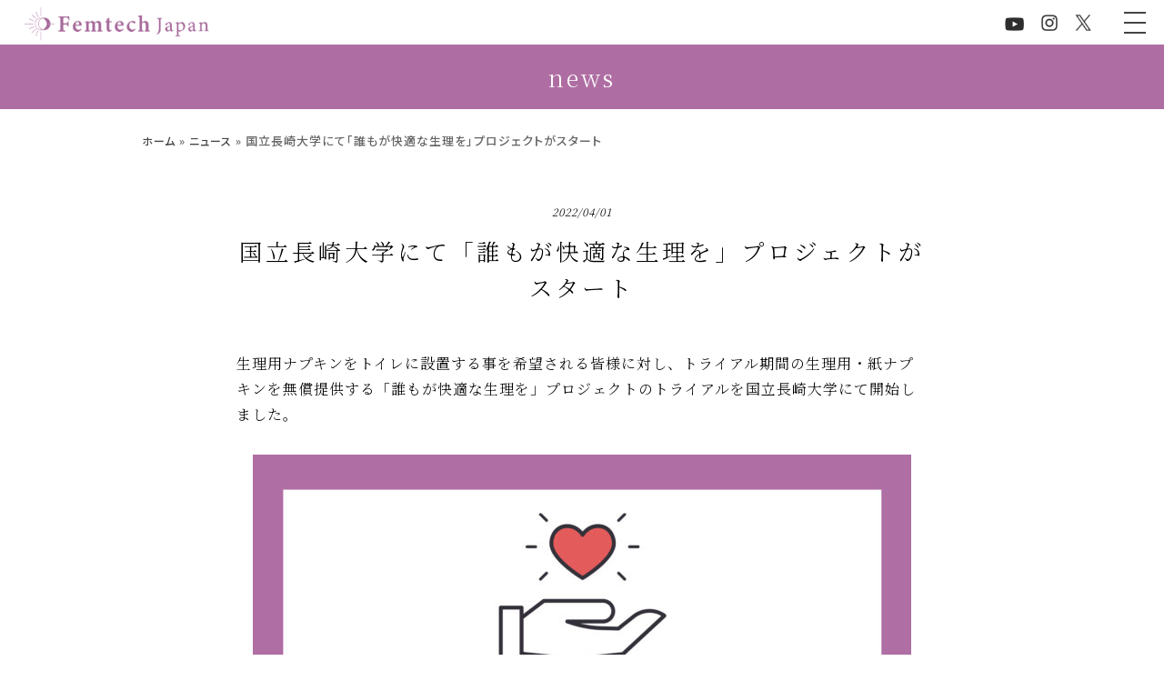

--- FILE ---
content_type: text/html; charset=UTF-8
request_url: https://femtech-japan.com/news/20220401/
body_size: 11382
content:
<!doctype html>
<html>
<head>
<!-- Global site tag (gtag.js) - Google Analytics -->
<script async src="https://www.googletagmanager.com/gtag/js?id=G-WLE9F5B34P"></script>
<script>
  window.dataLayer = window.dataLayer || [];
  function gtag(){dataLayer.push(arguments);}
  gtag('js', new Date());

  gtag('config', 'G-WLE9F5B34P');
</script>	
<meta charset="UTF-8">
<meta name="viewport" content="width=device-width, initial-scale=1.0">
<title>
国立長崎大学にて「誰もが快適な生理を」プロジェクトがスタート - femtech-japan｜femtech-japan</title>  
<link rel="preconnect" href="https://fonts.gstatic.com">
<meta name='robots' content='index, follow, max-image-preview:large, max-snippet:-1, max-video-preview:-1' />

	<!-- This site is optimized with the Yoast SEO plugin v26.3 - https://yoast.com/wordpress/plugins/seo/ -->
	<title>国立長崎大学にて「誰もが快適な生理を」プロジェクトがスタート - femtech-japan</title>
	<link rel="canonical" href="https://femtech-japan.com/news/20220401/" />
	<meta property="og:locale" content="ja_JP" />
	<meta property="og:type" content="article" />
	<meta property="og:title" content="国立長崎大学にて「誰もが快適な生理を」プロジェクトがスタート - femtech-japan" />
	<meta property="og:description" content="生理用ナプキンをトイレに設置する事を希望される皆様に対し、トライアル期間の生理用・紙ナプキンを無償提供する「誰もが快適な生理を」プロジェクトのトライアルを国立長崎大学にて開始しました。 ＞ 詳しくはこちらの特設ページから [&hellip;]" />
	<meta property="og:url" content="https://femtech-japan.com/news/20220401/" />
	<meta property="og:site_name" content="femtech-japan" />
	<meta property="article:modified_time" content="2025-11-26T07:38:17+00:00" />
	<meta property="og:image" content="https://femtech-japan.com/wp/wp-content/uploads/2022/03/kaiteki01-scaled.jpg" />
	<meta property="og:image:width" content="1810" />
	<meta property="og:image:height" content="2560" />
	<meta property="og:image:type" content="image/jpeg" />
	<meta name="twitter:card" content="summary_large_image" />
	<meta name="twitter:label1" content="推定読み取り時間" />
	<meta name="twitter:data1" content="1分" />
	<script type="application/ld+json" class="yoast-schema-graph">{"@context":"https://schema.org","@graph":[{"@type":"WebPage","@id":"https://femtech-japan.com/news/20220401/","url":"https://femtech-japan.com/news/20220401/","name":"国立長崎大学にて「誰もが快適な生理を」プロジェクトがスタート - femtech-japan","isPartOf":{"@id":"https://femtech-japan.com/#website"},"primaryImageOfPage":{"@id":"https://femtech-japan.com/news/20220401/#primaryimage"},"image":{"@id":"https://femtech-japan.com/news/20220401/#primaryimage"},"thumbnailUrl":"https://femtech-japan.com/wp/wp-content/uploads/2022/03/kaiteki01-724x1024.jpg","datePublished":"2022-03-31T21:09:00+00:00","dateModified":"2025-11-26T07:38:17+00:00","breadcrumb":{"@id":"https://femtech-japan.com/news/20220401/#breadcrumb"},"inLanguage":"ja","potentialAction":[{"@type":"ReadAction","target":["https://femtech-japan.com/news/20220401/"]}]},{"@type":"ImageObject","inLanguage":"ja","@id":"https://femtech-japan.com/news/20220401/#primaryimage","url":"https://femtech-japan.com/wp/wp-content/uploads/2022/03/kaiteki01-scaled.jpg","contentUrl":"https://femtech-japan.com/wp/wp-content/uploads/2022/03/kaiteki01-scaled.jpg","width":1810,"height":2560},{"@type":"BreadcrumbList","@id":"https://femtech-japan.com/news/20220401/#breadcrumb","itemListElement":[{"@type":"ListItem","position":1,"name":"ホーム","item":"https://femtech-japan.com/"},{"@type":"ListItem","position":2,"name":"ニュース","item":"https://femtech-japan.com/news/"},{"@type":"ListItem","position":3,"name":"国立長崎大学にて「誰もが快適な生理を」プロジェクトがスタート"}]},{"@type":"WebSite","@id":"https://femtech-japan.com/#website","url":"https://femtech-japan.com/","name":"femtech-japan","description":"Femtech Japan(フェムテックジャパン)公式サイト。女性のウェルネス課題をテクノロジーで解決するフェムテックを日本に広める為の活動。イベント・セミナー開催、プロモーション販促、マーケットリサーチ等","potentialAction":[{"@type":"SearchAction","target":{"@type":"EntryPoint","urlTemplate":"https://femtech-japan.com/?s={search_term_string}"},"query-input":{"@type":"PropertyValueSpecification","valueRequired":true,"valueName":"search_term_string"}}],"inLanguage":"ja"}]}</script>
	<!-- / Yoast SEO plugin. -->


<link rel='dns-prefetch' href='//fonts.googleapis.com' />
<link rel="alternate" type="application/rss+xml" title="femtech-japan &raquo; フィード" href="https://femtech-japan.com/feed/" />
<link rel="alternate" type="application/rss+xml" title="femtech-japan &raquo; コメントフィード" href="https://femtech-japan.com/comments/feed/" />
<link rel="alternate" title="oEmbed (JSON)" type="application/json+oembed" href="https://femtech-japan.com/wp-json/oembed/1.0/embed?url=https%3A%2F%2Ffemtech-japan.com%2Fnews%2F20220401%2F" />
<link rel="alternate" title="oEmbed (XML)" type="text/xml+oembed" href="https://femtech-japan.com/wp-json/oembed/1.0/embed?url=https%3A%2F%2Ffemtech-japan.com%2Fnews%2F20220401%2F&#038;format=xml" />
<style id='wp-img-auto-sizes-contain-inline-css' type='text/css'>
img:is([sizes=auto i],[sizes^="auto," i]){contain-intrinsic-size:3000px 1500px}
/*# sourceURL=wp-img-auto-sizes-contain-inline-css */
</style>
<style id='wp-emoji-styles-inline-css' type='text/css'>

	img.wp-smiley, img.emoji {
		display: inline !important;
		border: none !important;
		box-shadow: none !important;
		height: 1em !important;
		width: 1em !important;
		margin: 0 0.07em !important;
		vertical-align: -0.1em !important;
		background: none !important;
		padding: 0 !important;
	}
/*# sourceURL=wp-emoji-styles-inline-css */
</style>
<style id='wp-block-library-inline-css' type='text/css'>
:root{--wp-block-synced-color:#7a00df;--wp-block-synced-color--rgb:122,0,223;--wp-bound-block-color:var(--wp-block-synced-color);--wp-editor-canvas-background:#ddd;--wp-admin-theme-color:#007cba;--wp-admin-theme-color--rgb:0,124,186;--wp-admin-theme-color-darker-10:#006ba1;--wp-admin-theme-color-darker-10--rgb:0,107,160.5;--wp-admin-theme-color-darker-20:#005a87;--wp-admin-theme-color-darker-20--rgb:0,90,135;--wp-admin-border-width-focus:2px}@media (min-resolution:192dpi){:root{--wp-admin-border-width-focus:1.5px}}.wp-element-button{cursor:pointer}:root .has-very-light-gray-background-color{background-color:#eee}:root .has-very-dark-gray-background-color{background-color:#313131}:root .has-very-light-gray-color{color:#eee}:root .has-very-dark-gray-color{color:#313131}:root .has-vivid-green-cyan-to-vivid-cyan-blue-gradient-background{background:linear-gradient(135deg,#00d084,#0693e3)}:root .has-purple-crush-gradient-background{background:linear-gradient(135deg,#34e2e4,#4721fb 50%,#ab1dfe)}:root .has-hazy-dawn-gradient-background{background:linear-gradient(135deg,#faaca8,#dad0ec)}:root .has-subdued-olive-gradient-background{background:linear-gradient(135deg,#fafae1,#67a671)}:root .has-atomic-cream-gradient-background{background:linear-gradient(135deg,#fdd79a,#004a59)}:root .has-nightshade-gradient-background{background:linear-gradient(135deg,#330968,#31cdcf)}:root .has-midnight-gradient-background{background:linear-gradient(135deg,#020381,#2874fc)}:root{--wp--preset--font-size--normal:16px;--wp--preset--font-size--huge:42px}.has-regular-font-size{font-size:1em}.has-larger-font-size{font-size:2.625em}.has-normal-font-size{font-size:var(--wp--preset--font-size--normal)}.has-huge-font-size{font-size:var(--wp--preset--font-size--huge)}.has-text-align-center{text-align:center}.has-text-align-left{text-align:left}.has-text-align-right{text-align:right}.has-fit-text{white-space:nowrap!important}#end-resizable-editor-section{display:none}.aligncenter{clear:both}.items-justified-left{justify-content:flex-start}.items-justified-center{justify-content:center}.items-justified-right{justify-content:flex-end}.items-justified-space-between{justify-content:space-between}.screen-reader-text{border:0;clip-path:inset(50%);height:1px;margin:-1px;overflow:hidden;padding:0;position:absolute;width:1px;word-wrap:normal!important}.screen-reader-text:focus{background-color:#ddd;clip-path:none;color:#444;display:block;font-size:1em;height:auto;left:5px;line-height:normal;padding:15px 23px 14px;text-decoration:none;top:5px;width:auto;z-index:100000}html :where(.has-border-color){border-style:solid}html :where([style*=border-top-color]){border-top-style:solid}html :where([style*=border-right-color]){border-right-style:solid}html :where([style*=border-bottom-color]){border-bottom-style:solid}html :where([style*=border-left-color]){border-left-style:solid}html :where([style*=border-width]){border-style:solid}html :where([style*=border-top-width]){border-top-style:solid}html :where([style*=border-right-width]){border-right-style:solid}html :where([style*=border-bottom-width]){border-bottom-style:solid}html :where([style*=border-left-width]){border-left-style:solid}html :where(img[class*=wp-image-]){height:auto;max-width:100%}:where(figure){margin:0 0 1em}html :where(.is-position-sticky){--wp-admin--admin-bar--position-offset:var(--wp-admin--admin-bar--height,0px)}@media screen and (max-width:600px){html :where(.is-position-sticky){--wp-admin--admin-bar--position-offset:0px}}

/*# sourceURL=wp-block-library-inline-css */
</style><style id='wp-block-image-inline-css' type='text/css'>
.wp-block-image>a,.wp-block-image>figure>a{display:inline-block}.wp-block-image img{box-sizing:border-box;height:auto;max-width:100%;vertical-align:bottom}@media not (prefers-reduced-motion){.wp-block-image img.hide{visibility:hidden}.wp-block-image img.show{animation:show-content-image .4s}}.wp-block-image[style*=border-radius] img,.wp-block-image[style*=border-radius]>a{border-radius:inherit}.wp-block-image.has-custom-border img{box-sizing:border-box}.wp-block-image.aligncenter{text-align:center}.wp-block-image.alignfull>a,.wp-block-image.alignwide>a{width:100%}.wp-block-image.alignfull img,.wp-block-image.alignwide img{height:auto;width:100%}.wp-block-image .aligncenter,.wp-block-image .alignleft,.wp-block-image .alignright,.wp-block-image.aligncenter,.wp-block-image.alignleft,.wp-block-image.alignright{display:table}.wp-block-image .aligncenter>figcaption,.wp-block-image .alignleft>figcaption,.wp-block-image .alignright>figcaption,.wp-block-image.aligncenter>figcaption,.wp-block-image.alignleft>figcaption,.wp-block-image.alignright>figcaption{caption-side:bottom;display:table-caption}.wp-block-image .alignleft{float:left;margin:.5em 1em .5em 0}.wp-block-image .alignright{float:right;margin:.5em 0 .5em 1em}.wp-block-image .aligncenter{margin-left:auto;margin-right:auto}.wp-block-image :where(figcaption){margin-bottom:1em;margin-top:.5em}.wp-block-image.is-style-circle-mask img{border-radius:9999px}@supports ((-webkit-mask-image:none) or (mask-image:none)) or (-webkit-mask-image:none){.wp-block-image.is-style-circle-mask img{border-radius:0;-webkit-mask-image:url('data:image/svg+xml;utf8,<svg viewBox="0 0 100 100" xmlns="http://www.w3.org/2000/svg"><circle cx="50" cy="50" r="50"/></svg>');mask-image:url('data:image/svg+xml;utf8,<svg viewBox="0 0 100 100" xmlns="http://www.w3.org/2000/svg"><circle cx="50" cy="50" r="50"/></svg>');mask-mode:alpha;-webkit-mask-position:center;mask-position:center;-webkit-mask-repeat:no-repeat;mask-repeat:no-repeat;-webkit-mask-size:contain;mask-size:contain}}:root :where(.wp-block-image.is-style-rounded img,.wp-block-image .is-style-rounded img){border-radius:9999px}.wp-block-image figure{margin:0}.wp-lightbox-container{display:flex;flex-direction:column;position:relative}.wp-lightbox-container img{cursor:zoom-in}.wp-lightbox-container img:hover+button{opacity:1}.wp-lightbox-container button{align-items:center;backdrop-filter:blur(16px) saturate(180%);background-color:#5a5a5a40;border:none;border-radius:4px;cursor:zoom-in;display:flex;height:20px;justify-content:center;opacity:0;padding:0;position:absolute;right:16px;text-align:center;top:16px;width:20px;z-index:100}@media not (prefers-reduced-motion){.wp-lightbox-container button{transition:opacity .2s ease}}.wp-lightbox-container button:focus-visible{outline:3px auto #5a5a5a40;outline:3px auto -webkit-focus-ring-color;outline-offset:3px}.wp-lightbox-container button:hover{cursor:pointer;opacity:1}.wp-lightbox-container button:focus{opacity:1}.wp-lightbox-container button:focus,.wp-lightbox-container button:hover,.wp-lightbox-container button:not(:hover):not(:active):not(.has-background){background-color:#5a5a5a40;border:none}.wp-lightbox-overlay{box-sizing:border-box;cursor:zoom-out;height:100vh;left:0;overflow:hidden;position:fixed;top:0;visibility:hidden;width:100%;z-index:100000}.wp-lightbox-overlay .close-button{align-items:center;cursor:pointer;display:flex;justify-content:center;min-height:40px;min-width:40px;padding:0;position:absolute;right:calc(env(safe-area-inset-right) + 16px);top:calc(env(safe-area-inset-top) + 16px);z-index:5000000}.wp-lightbox-overlay .close-button:focus,.wp-lightbox-overlay .close-button:hover,.wp-lightbox-overlay .close-button:not(:hover):not(:active):not(.has-background){background:none;border:none}.wp-lightbox-overlay .lightbox-image-container{height:var(--wp--lightbox-container-height);left:50%;overflow:hidden;position:absolute;top:50%;transform:translate(-50%,-50%);transform-origin:top left;width:var(--wp--lightbox-container-width);z-index:9999999999}.wp-lightbox-overlay .wp-block-image{align-items:center;box-sizing:border-box;display:flex;height:100%;justify-content:center;margin:0;position:relative;transform-origin:0 0;width:100%;z-index:3000000}.wp-lightbox-overlay .wp-block-image img{height:var(--wp--lightbox-image-height);min-height:var(--wp--lightbox-image-height);min-width:var(--wp--lightbox-image-width);width:var(--wp--lightbox-image-width)}.wp-lightbox-overlay .wp-block-image figcaption{display:none}.wp-lightbox-overlay button{background:none;border:none}.wp-lightbox-overlay .scrim{background-color:#fff;height:100%;opacity:.9;position:absolute;width:100%;z-index:2000000}.wp-lightbox-overlay.active{visibility:visible}@media not (prefers-reduced-motion){.wp-lightbox-overlay.active{animation:turn-on-visibility .25s both}.wp-lightbox-overlay.active img{animation:turn-on-visibility .35s both}.wp-lightbox-overlay.show-closing-animation:not(.active){animation:turn-off-visibility .35s both}.wp-lightbox-overlay.show-closing-animation:not(.active) img{animation:turn-off-visibility .25s both}.wp-lightbox-overlay.zoom.active{animation:none;opacity:1;visibility:visible}.wp-lightbox-overlay.zoom.active .lightbox-image-container{animation:lightbox-zoom-in .4s}.wp-lightbox-overlay.zoom.active .lightbox-image-container img{animation:none}.wp-lightbox-overlay.zoom.active .scrim{animation:turn-on-visibility .4s forwards}.wp-lightbox-overlay.zoom.show-closing-animation:not(.active){animation:none}.wp-lightbox-overlay.zoom.show-closing-animation:not(.active) .lightbox-image-container{animation:lightbox-zoom-out .4s}.wp-lightbox-overlay.zoom.show-closing-animation:not(.active) .lightbox-image-container img{animation:none}.wp-lightbox-overlay.zoom.show-closing-animation:not(.active) .scrim{animation:turn-off-visibility .4s forwards}}@keyframes show-content-image{0%{visibility:hidden}99%{visibility:hidden}to{visibility:visible}}@keyframes turn-on-visibility{0%{opacity:0}to{opacity:1}}@keyframes turn-off-visibility{0%{opacity:1;visibility:visible}99%{opacity:0;visibility:visible}to{opacity:0;visibility:hidden}}@keyframes lightbox-zoom-in{0%{transform:translate(calc((-100vw + var(--wp--lightbox-scrollbar-width))/2 + var(--wp--lightbox-initial-left-position)),calc(-50vh + var(--wp--lightbox-initial-top-position))) scale(var(--wp--lightbox-scale))}to{transform:translate(-50%,-50%) scale(1)}}@keyframes lightbox-zoom-out{0%{transform:translate(-50%,-50%) scale(1);visibility:visible}99%{visibility:visible}to{transform:translate(calc((-100vw + var(--wp--lightbox-scrollbar-width))/2 + var(--wp--lightbox-initial-left-position)),calc(-50vh + var(--wp--lightbox-initial-top-position))) scale(var(--wp--lightbox-scale));visibility:hidden}}
/*# sourceURL=https://femtech-japan.com/wp/wp-includes/blocks/image/style.min.css */
</style>
<style id='global-styles-inline-css' type='text/css'>
:root{--wp--preset--aspect-ratio--square: 1;--wp--preset--aspect-ratio--4-3: 4/3;--wp--preset--aspect-ratio--3-4: 3/4;--wp--preset--aspect-ratio--3-2: 3/2;--wp--preset--aspect-ratio--2-3: 2/3;--wp--preset--aspect-ratio--16-9: 16/9;--wp--preset--aspect-ratio--9-16: 9/16;--wp--preset--color--black: #000000;--wp--preset--color--cyan-bluish-gray: #abb8c3;--wp--preset--color--white: #ffffff;--wp--preset--color--pale-pink: #f78da7;--wp--preset--color--vivid-red: #cf2e2e;--wp--preset--color--luminous-vivid-orange: #ff6900;--wp--preset--color--luminous-vivid-amber: #fcb900;--wp--preset--color--light-green-cyan: #7bdcb5;--wp--preset--color--vivid-green-cyan: #00d084;--wp--preset--color--pale-cyan-blue: #8ed1fc;--wp--preset--color--vivid-cyan-blue: #0693e3;--wp--preset--color--vivid-purple: #9b51e0;--wp--preset--gradient--vivid-cyan-blue-to-vivid-purple: linear-gradient(135deg,rgb(6,147,227) 0%,rgb(155,81,224) 100%);--wp--preset--gradient--light-green-cyan-to-vivid-green-cyan: linear-gradient(135deg,rgb(122,220,180) 0%,rgb(0,208,130) 100%);--wp--preset--gradient--luminous-vivid-amber-to-luminous-vivid-orange: linear-gradient(135deg,rgb(252,185,0) 0%,rgb(255,105,0) 100%);--wp--preset--gradient--luminous-vivid-orange-to-vivid-red: linear-gradient(135deg,rgb(255,105,0) 0%,rgb(207,46,46) 100%);--wp--preset--gradient--very-light-gray-to-cyan-bluish-gray: linear-gradient(135deg,rgb(238,238,238) 0%,rgb(169,184,195) 100%);--wp--preset--gradient--cool-to-warm-spectrum: linear-gradient(135deg,rgb(74,234,220) 0%,rgb(151,120,209) 20%,rgb(207,42,186) 40%,rgb(238,44,130) 60%,rgb(251,105,98) 80%,rgb(254,248,76) 100%);--wp--preset--gradient--blush-light-purple: linear-gradient(135deg,rgb(255,206,236) 0%,rgb(152,150,240) 100%);--wp--preset--gradient--blush-bordeaux: linear-gradient(135deg,rgb(254,205,165) 0%,rgb(254,45,45) 50%,rgb(107,0,62) 100%);--wp--preset--gradient--luminous-dusk: linear-gradient(135deg,rgb(255,203,112) 0%,rgb(199,81,192) 50%,rgb(65,88,208) 100%);--wp--preset--gradient--pale-ocean: linear-gradient(135deg,rgb(255,245,203) 0%,rgb(182,227,212) 50%,rgb(51,167,181) 100%);--wp--preset--gradient--electric-grass: linear-gradient(135deg,rgb(202,248,128) 0%,rgb(113,206,126) 100%);--wp--preset--gradient--midnight: linear-gradient(135deg,rgb(2,3,129) 0%,rgb(40,116,252) 100%);--wp--preset--font-size--small: 13px;--wp--preset--font-size--medium: 20px;--wp--preset--font-size--large: 36px;--wp--preset--font-size--x-large: 42px;--wp--preset--spacing--20: 0.44rem;--wp--preset--spacing--30: 0.67rem;--wp--preset--spacing--40: 1rem;--wp--preset--spacing--50: 1.5rem;--wp--preset--spacing--60: 2.25rem;--wp--preset--spacing--70: 3.38rem;--wp--preset--spacing--80: 5.06rem;--wp--preset--shadow--natural: 6px 6px 9px rgba(0, 0, 0, 0.2);--wp--preset--shadow--deep: 12px 12px 50px rgba(0, 0, 0, 0.4);--wp--preset--shadow--sharp: 6px 6px 0px rgba(0, 0, 0, 0.2);--wp--preset--shadow--outlined: 6px 6px 0px -3px rgb(255, 255, 255), 6px 6px rgb(0, 0, 0);--wp--preset--shadow--crisp: 6px 6px 0px rgb(0, 0, 0);}:where(.is-layout-flex){gap: 0.5em;}:where(.is-layout-grid){gap: 0.5em;}body .is-layout-flex{display: flex;}.is-layout-flex{flex-wrap: wrap;align-items: center;}.is-layout-flex > :is(*, div){margin: 0;}body .is-layout-grid{display: grid;}.is-layout-grid > :is(*, div){margin: 0;}:where(.wp-block-columns.is-layout-flex){gap: 2em;}:where(.wp-block-columns.is-layout-grid){gap: 2em;}:where(.wp-block-post-template.is-layout-flex){gap: 1.25em;}:where(.wp-block-post-template.is-layout-grid){gap: 1.25em;}.has-black-color{color: var(--wp--preset--color--black) !important;}.has-cyan-bluish-gray-color{color: var(--wp--preset--color--cyan-bluish-gray) !important;}.has-white-color{color: var(--wp--preset--color--white) !important;}.has-pale-pink-color{color: var(--wp--preset--color--pale-pink) !important;}.has-vivid-red-color{color: var(--wp--preset--color--vivid-red) !important;}.has-luminous-vivid-orange-color{color: var(--wp--preset--color--luminous-vivid-orange) !important;}.has-luminous-vivid-amber-color{color: var(--wp--preset--color--luminous-vivid-amber) !important;}.has-light-green-cyan-color{color: var(--wp--preset--color--light-green-cyan) !important;}.has-vivid-green-cyan-color{color: var(--wp--preset--color--vivid-green-cyan) !important;}.has-pale-cyan-blue-color{color: var(--wp--preset--color--pale-cyan-blue) !important;}.has-vivid-cyan-blue-color{color: var(--wp--preset--color--vivid-cyan-blue) !important;}.has-vivid-purple-color{color: var(--wp--preset--color--vivid-purple) !important;}.has-black-background-color{background-color: var(--wp--preset--color--black) !important;}.has-cyan-bluish-gray-background-color{background-color: var(--wp--preset--color--cyan-bluish-gray) !important;}.has-white-background-color{background-color: var(--wp--preset--color--white) !important;}.has-pale-pink-background-color{background-color: var(--wp--preset--color--pale-pink) !important;}.has-vivid-red-background-color{background-color: var(--wp--preset--color--vivid-red) !important;}.has-luminous-vivid-orange-background-color{background-color: var(--wp--preset--color--luminous-vivid-orange) !important;}.has-luminous-vivid-amber-background-color{background-color: var(--wp--preset--color--luminous-vivid-amber) !important;}.has-light-green-cyan-background-color{background-color: var(--wp--preset--color--light-green-cyan) !important;}.has-vivid-green-cyan-background-color{background-color: var(--wp--preset--color--vivid-green-cyan) !important;}.has-pale-cyan-blue-background-color{background-color: var(--wp--preset--color--pale-cyan-blue) !important;}.has-vivid-cyan-blue-background-color{background-color: var(--wp--preset--color--vivid-cyan-blue) !important;}.has-vivid-purple-background-color{background-color: var(--wp--preset--color--vivid-purple) !important;}.has-black-border-color{border-color: var(--wp--preset--color--black) !important;}.has-cyan-bluish-gray-border-color{border-color: var(--wp--preset--color--cyan-bluish-gray) !important;}.has-white-border-color{border-color: var(--wp--preset--color--white) !important;}.has-pale-pink-border-color{border-color: var(--wp--preset--color--pale-pink) !important;}.has-vivid-red-border-color{border-color: var(--wp--preset--color--vivid-red) !important;}.has-luminous-vivid-orange-border-color{border-color: var(--wp--preset--color--luminous-vivid-orange) !important;}.has-luminous-vivid-amber-border-color{border-color: var(--wp--preset--color--luminous-vivid-amber) !important;}.has-light-green-cyan-border-color{border-color: var(--wp--preset--color--light-green-cyan) !important;}.has-vivid-green-cyan-border-color{border-color: var(--wp--preset--color--vivid-green-cyan) !important;}.has-pale-cyan-blue-border-color{border-color: var(--wp--preset--color--pale-cyan-blue) !important;}.has-vivid-cyan-blue-border-color{border-color: var(--wp--preset--color--vivid-cyan-blue) !important;}.has-vivid-purple-border-color{border-color: var(--wp--preset--color--vivid-purple) !important;}.has-vivid-cyan-blue-to-vivid-purple-gradient-background{background: var(--wp--preset--gradient--vivid-cyan-blue-to-vivid-purple) !important;}.has-light-green-cyan-to-vivid-green-cyan-gradient-background{background: var(--wp--preset--gradient--light-green-cyan-to-vivid-green-cyan) !important;}.has-luminous-vivid-amber-to-luminous-vivid-orange-gradient-background{background: var(--wp--preset--gradient--luminous-vivid-amber-to-luminous-vivid-orange) !important;}.has-luminous-vivid-orange-to-vivid-red-gradient-background{background: var(--wp--preset--gradient--luminous-vivid-orange-to-vivid-red) !important;}.has-very-light-gray-to-cyan-bluish-gray-gradient-background{background: var(--wp--preset--gradient--very-light-gray-to-cyan-bluish-gray) !important;}.has-cool-to-warm-spectrum-gradient-background{background: var(--wp--preset--gradient--cool-to-warm-spectrum) !important;}.has-blush-light-purple-gradient-background{background: var(--wp--preset--gradient--blush-light-purple) !important;}.has-blush-bordeaux-gradient-background{background: var(--wp--preset--gradient--blush-bordeaux) !important;}.has-luminous-dusk-gradient-background{background: var(--wp--preset--gradient--luminous-dusk) !important;}.has-pale-ocean-gradient-background{background: var(--wp--preset--gradient--pale-ocean) !important;}.has-electric-grass-gradient-background{background: var(--wp--preset--gradient--electric-grass) !important;}.has-midnight-gradient-background{background: var(--wp--preset--gradient--midnight) !important;}.has-small-font-size{font-size: var(--wp--preset--font-size--small) !important;}.has-medium-font-size{font-size: var(--wp--preset--font-size--medium) !important;}.has-large-font-size{font-size: var(--wp--preset--font-size--large) !important;}.has-x-large-font-size{font-size: var(--wp--preset--font-size--x-large) !important;}
/*# sourceURL=global-styles-inline-css */
</style>

<style id='classic-theme-styles-inline-css' type='text/css'>
/*! This file is auto-generated */
.wp-block-button__link{color:#fff;background-color:#32373c;border-radius:9999px;box-shadow:none;text-decoration:none;padding:calc(.667em + 2px) calc(1.333em + 2px);font-size:1.125em}.wp-block-file__button{background:#32373c;color:#fff;text-decoration:none}
/*# sourceURL=/wp-includes/css/classic-themes.min.css */
</style>
<link rel='stylesheet' id='style-css' href='https://femtech-japan.com/wp/wp-content/themes/femtech-japan/style.css?ver=1.0.0' type='text/css' media='all' />
<link rel='stylesheet' id='custom-style-css' href='https://femtech-japan.com/wp/wp-content/themes/femtech-japan/css/custom-style.css?ver=1.0.0' type='text/css' media='all' />
<link rel='stylesheet' id='aos-css' href='https://femtech-japan.com/wp/wp-content/themes/femtech-japan/css/aos.css?ver=1.0.0' type='text/css' media='all' />
<link rel='stylesheet' id='swiper-css' href='https://femtech-japan.com/wp/wp-content/themes/femtech-japan/css/swiper.min.css?ver=1.0.0' type='text/css' media='all' />
<link rel='stylesheet' id='event-css' href='https://femtech-japan.com/wp/wp-content/themes/femtech-japan/css/event.css?ver=1.0.0' type='text/css' media='all' />
<link rel='stylesheet' id='award-css' href='https://femtech-japan.com/wp/wp-content/themes/femtech-japan/css/award.css?ver=1.0.0' type='text/css' media='all' />
<link rel='stylesheet' id='NotoSansJapanese-serif-css' href='https://fonts.googleapis.com/css2?family=Noto+Serif+JP%3Awght%40300%3B600%3B700&#038;display=swap&#038;ver=6.9' type='text/css' media='all' />
<link rel='stylesheet' id='NotoSansJP-css' href='https://fonts.googleapis.com/css2?family=Noto+Sans+JP%3Awght%40300%3B500%3B700&#038;display=swap&#038;ver=6.9' type='text/css' media='all' />
<link rel='stylesheet' id='Barlow-css' href='https://fonts.googleapis.com/css2?family=Barlow%3Awght%40600&#038;display=swap&#038;ver=6.9' type='text/css' media='all' />
<link rel='stylesheet' id='wp-pagenavi-css' href='https://femtech-japan.com/wp/wp-content/plugins/wp-pagenavi/pagenavi-css.css?ver=2.70' type='text/css' media='all' />
<link rel='stylesheet' id='wp-block-paragraph-css' href='https://femtech-japan.com/wp/wp-includes/blocks/paragraph/style.min.css?ver=6.9' type='text/css' media='all' />
<script type="text/javascript" src="https://femtech-japan.com/wp/wp-content/themes/femtech-japan/js/aos.js?ver=1.0.0" id="aos-js-js"></script>
<script type="text/javascript" src="https://femtech-japan.com/wp/wp-content/themes/femtech-japan/js/load.js?ver=1.0.0" id="load-js"></script>
<script type="text/javascript" src="https://femtech-japan.com/wp/wp-includes/js/jquery/jquery.min.js?ver=3.7.1" id="jquery-core-js"></script>
<script type="text/javascript" src="https://femtech-japan.com/wp/wp-includes/js/jquery/jquery-migrate.min.js?ver=3.4.1" id="jquery-migrate-js"></script>
<script type="text/javascript" src="https://femtech-japan.com/wp/wp-content/themes/femtech-japan/js/femtech.js?ver=1.0.0" id="femtech-js-js"></script>
<link rel="https://api.w.org/" href="https://femtech-japan.com/wp-json/" /><link rel="alternate" title="JSON" type="application/json" href="https://femtech-japan.com/wp-json/wp/v2/news/447" /><link rel="EditURI" type="application/rsd+xml" title="RSD" href="https://femtech-japan.com/wp/xmlrpc.php?rsd" />
<meta name="generator" content="WordPress 6.9" />
<link rel='shortlink' href='https://femtech-japan.com/?p=447' />

<meta property="og:title" content="国立長崎大学にて「誰もが快適な生理を」プロジェクトがスタート">
<meta property="og:description" content="生理用ナプキンをトイレに設置する事を希望される皆様に対し、トライアル期間の生理用・紙ナプキンを無償提供する「誰もが快適な生理を」プロジェクトのトライアルを国立長崎大学にて開始しました。 ＞ 詳しくはこ">
<meta property="og:type" content="article">
<meta property="og:url" content="https://femtech-japan.com/news/20220401/">
<meta property="og:image" content="/img/logo_ogp.jpg">
<meta property="og:site_name" content="femtech-japan">
<meta name="twitter:card" content="summary_large_image">
<meta name="twitter:site" content="@femtech_japan">
<meta property="og:locale" content="ja_JP">
<style type="text/css">.recentcomments a{display:inline !important;padding:0 !important;margin:0 !important;}</style><link rel="icon" href="https://femtech-japan.com/wp/wp-content/uploads/2021/02/cropped-favicon-32x32.png" sizes="32x32" />
<link rel="icon" href="https://femtech-japan.com/wp/wp-content/uploads/2021/02/cropped-favicon-192x192.png" sizes="192x192" />
<link rel="apple-touch-icon" href="https://femtech-japan.com/wp/wp-content/uploads/2021/02/cropped-favicon-180x180.png" />
<meta name="msapplication-TileImage" content="https://femtech-japan.com/wp/wp-content/uploads/2021/02/cropped-favicon-270x270.png" />
	
</head>

<body>
<div id="wrapper" >
	<div id="headWrap">
	<header>
		<span class="logo"><h1><a href="/"><img src="https://femtech-japan.com/wp/wp-content/themes/femtech-japan/img/ftj-logo-pu01.png" alt="" /></a></h1></span>
		<span class="snsIcon_hn">
             <a href="https://femtech-japan.com/douga/" target="_top"><img src="https://femtech-japan.com/wp/wp-content/themes/femtech-japan/img/icon-yt-bk.png" style="max-width:21px" alt="フェムテックジャパン公式youtubeチャンネル" /></a>
             <a href="https://www.instagram.com/femtech_japan/" target="_blank"><img src="https://femtech-japan.com/wp/wp-content/themes/femtech-japan/img/icon-ig-bk.png" style="max-width:18px;" alt="フェムテックジャパンインスタグラム" /></a>
            <a href="https://x.com/femtech_japan" target="_blank"><img src="https://femtech-japan.com/wp/wp-content/themes/femtech-japan/img/icon-x-bk.png" style="max-width:18px" alt="フェムテックジャパン X twitter" /></a>

        </span>
		<!----><div class="menuBtn">
		<span class="menu-trigger">
  			<span></span>
  			<span></span>
  			<span></span>
		</span>
		</div>
	</header>
	<nav>
					<ul>
				<!---->
				<li><a href="/">ホーム</a></li>
				<li><a href="/our-story/">設立趣旨</a></li>
				<li><a href="/service/">事業内容</a></li>
				<li><a href="/about-us/">わたしたちについて</a></li>
				<li><a href="/chaosmap/2026-1st/">フェムテックジャパン カオスマップ</a></li>
				<!--<li><a href="/event/">イベント</a></li>-->
				<li><a href="/femtechjapan-award/">Femtech Japan Award</a></li>
				<li><a href="https://college.femtech-japan.com/" target="_blank">Femtech Japan College</a></li>
				<li><a href="https://college.femtech-japan.com/femtech-mentor/" target="_blank">Femtech Mentor</a></li>
				<li><a href="/news/">ニュース・プレス</a></li>
                <li><a href="/douga/">公式YouTubeチャンネル</a></li>
				<!--<li><a href="https://store.femtech-japan.com/?utm_source=official_web&utm_medium=referral&utm_campaign=menu" target="_blank">オンラインショップ</a></li>-->
				<li><a href="/contact/">お問い合せ</a></li>
				<li><a href="https://g-place.co.jp/" target="_blank">運営会社</a></li>
				<li><a href="https://femtech-japan.com/members/">賛同企業・団体</a></li>
				<li><a href="/kiyaku/">利用規約</a></li>
				<li><a href="https://g-place.co.jp/privacy/" target="_blank">個人情報保護方針</a></li>
			</ul>		
	</nav>
	</div>	


									<h2 class="pageTtl">news</h2>	
			<!--記事-->
			<section id="singlePage">
				
<!--breadclumbs-->
<div class="breadcrumbs-wrap">
<p id="breadcrumbs"><span><span><a href="https://femtech-japan.com/">ホーム</a></span> » <span><a href="https://femtech-japan.com/news/">ニュース</a></span> » <span class="breadcrumb_last" aria-current="page">国立長崎大学にて「誰もが快適な生理を」プロジェクトがスタート</span></span></p></div>	

				<div class="content" data-aos="fade">

  				<div class="postWrap">
      			                    <div id="post-447" class="post-447 news type-news status-publish hentry category-news tag-kaiteki-project" >
						<div class="postMeta">
	  						<span class="post-date">2022/04/01</span>
						</div>
						<!--記事-->        
                        <h3 class="postTtl">国立長崎大学にて「誰もが快適な生理を」プロジェクトがスタート</h3>
     					<div class="article">
	 						
<p>生理用ナプキンをトイレに設置する事を希望される皆様に対し、トライアル期間の生理用・紙ナプキンを無償提供する「誰もが快適な生理を」プロジェクトのトライアルを国立長崎大学にて開始しました。</p>



<figure class="wp-block-image size-large"><a href="https://femtech-japan.com/wp/wp-content/uploads/2022/03/%E8%AA%B0%E3%82%82%E3%81%8C%E5%BF%AB%E9%81%A9%E3%81%AA%E7%94%9F%E7%90%86%E3%82%92.pdf"><img fetchpriority="high" decoding="async" width="724" height="1024" src="https://femtech-japan.com/wp/wp-content/uploads/2022/03/kaiteki01-724x1024.jpg" alt="" class="wp-image-417" srcset="https://femtech-japan.com/wp/wp-content/uploads/2022/03/kaiteki01-724x1024.jpg 724w, https://femtech-japan.com/wp/wp-content/uploads/2022/03/kaiteki01-212x300.jpg 212w, https://femtech-japan.com/wp/wp-content/uploads/2022/03/kaiteki01-768x1086.jpg 768w, https://femtech-japan.com/wp/wp-content/uploads/2022/03/kaiteki01-1086x1536.jpg 1086w, https://femtech-japan.com/wp/wp-content/uploads/2022/03/kaiteki01-1448x2048.jpg 1448w, https://femtech-japan.com/wp/wp-content/uploads/2022/03/kaiteki01-scaled.jpg 1810w" sizes="(max-width: 724px) 100vw, 724px" /></a><figcaption>クリックでPDFを表示します。</figcaption></figure>



<p>＞ <a href="https://femtech-japan.com/kaiteki/">詳しくはこちらの特設ページからご覧ください</a></p>
 
     					</div>
    				</div>
					<!-- /記事-->	
										
					
					<!-- ページャー -->	
					<div class="pager">
										
					<p>
						<a href="https://femtech-japan.com/news/press20220317/" rel="prev">前の記事</a>					</p>
										<p>
						<a href="https://femtech-japan.com/news/femtech-japan-2022-femcare-japan-2022-%e3%82%92%e9%96%8b%e5%82%ac%e3%81%97%e3%81%be%e3%81%97%e3%81%9f/" rel="next">次の記事</a>					</p>
															</div>
					<!-- /ページャー -->	
	
   				</div>	
					<span class="btnLink"><a href="/">TOPページに戻る</a></span>
					
				</div>
			</section>


		
<a href="#wrapper" class="topBtn"><span></span></a>	
	<footer>
		<div class="footerCont">
						<div class="sitemap">
			<!----><ul>
				<li><a href="/">ホーム</a></li>
				<li><a href="/our-story/">設立趣旨</a></li>
				<li><a href="/service/">事業内容</a></li>
				<li><a href="/about-us/">わたしたちについて</a></li>
				<li><a href="/news/">ニュース・プレス</a></li>


			</ul>
			<ul>
				<!--<li><a href="/event/">イベント</a></li>-->
				<li><a href="/chaosmap/2026-1st/">フェムテックジャパン カオスマップ</a></li>
				<li><a href="/femtechjapan-award/">Femtech Japan Award</a></li>
                <li><a href="https://college.femtech-japan.com/" target="_blank">Femtech Japan College</a></li>
                <li><a href="https://college.femtech-japan.com/" target="_blank">【認定資格】Femtech Mentor</a></li>
                <li><a href="/douga/">公式YouTubeチャンネル</a></li>
				<!--<li><a href="https://store.femtech-japan.com/?utm_source=official_web&utm_medium=referral&utm_campaign=menu" target="_blank" class="linkBlank-wh">オンラインショップ</a></li>-->
               
			</ul>
			<ul>
				<li><a href="contact/">お問い合せ</a></li>
				<li><a href="https://g-place.co.jp/" target="_blank" class="linkBlank-wh">運営会社</a></li>
                <li><a href="/members/">賛同企業・団体</a></li>
				<li><a href="kiyaku/">利用規約</a></li>
				<li><a href="https://g-place.co.jp/privacy/" target="_blank" class="linkBlank-wh">個人情報保護方針</a></li>
			</ul>
			</div>		</div>
		<p class="copyRight">Copyright © 2021 G-Place Corporation. All rights Reserved.</p>
	</footer>
	
</div>	

<!-- loading-->
<div id="loading">
  <div class='loadInner'><div class="loader">Loading...</div></div>
</div>
<script type="speculationrules">
{"prefetch":[{"source":"document","where":{"and":[{"href_matches":"/*"},{"not":{"href_matches":["/wp/wp-*.php","/wp/wp-admin/*","/wp/wp-content/uploads/*","/wp/wp-content/*","/wp/wp-content/plugins/*","/wp/wp-content/themes/femtech-japan/*","/*\\?(.+)"]}},{"not":{"selector_matches":"a[rel~=\"nofollow\"]"}},{"not":{"selector_matches":".no-prefetch, .no-prefetch a"}}]},"eagerness":"conservative"}]}
</script>
<script type="text/javascript" src="https://femtech-japan.com/wp/wp-content/themes/femtech-japan/js/swiper.min.js?ver=1.0.0" id="swiper-js"></script>
<script type="text/javascript" src="https://femtech-japan.com/wp/wp-content/themes/femtech-japan/js/aos-settings.js?ver=1.0.0" id="aos-settings-js"></script>
<script type="text/javascript" src="https://femtech-japan.com/wp/wp-content/plugins/page-links-to/dist/new-tab.js?ver=3.3.7" id="page-links-to-js"></script>
<script id="wp-emoji-settings" type="application/json">
{"baseUrl":"https://s.w.org/images/core/emoji/17.0.2/72x72/","ext":".png","svgUrl":"https://s.w.org/images/core/emoji/17.0.2/svg/","svgExt":".svg","source":{"concatemoji":"https://femtech-japan.com/wp/wp-includes/js/wp-emoji-release.min.js?ver=6.9"}}
</script>
<script type="module">
/* <![CDATA[ */
/*! This file is auto-generated */
const a=JSON.parse(document.getElementById("wp-emoji-settings").textContent),o=(window._wpemojiSettings=a,"wpEmojiSettingsSupports"),s=["flag","emoji"];function i(e){try{var t={supportTests:e,timestamp:(new Date).valueOf()};sessionStorage.setItem(o,JSON.stringify(t))}catch(e){}}function c(e,t,n){e.clearRect(0,0,e.canvas.width,e.canvas.height),e.fillText(t,0,0);t=new Uint32Array(e.getImageData(0,0,e.canvas.width,e.canvas.height).data);e.clearRect(0,0,e.canvas.width,e.canvas.height),e.fillText(n,0,0);const a=new Uint32Array(e.getImageData(0,0,e.canvas.width,e.canvas.height).data);return t.every((e,t)=>e===a[t])}function p(e,t){e.clearRect(0,0,e.canvas.width,e.canvas.height),e.fillText(t,0,0);var n=e.getImageData(16,16,1,1);for(let e=0;e<n.data.length;e++)if(0!==n.data[e])return!1;return!0}function u(e,t,n,a){switch(t){case"flag":return n(e,"\ud83c\udff3\ufe0f\u200d\u26a7\ufe0f","\ud83c\udff3\ufe0f\u200b\u26a7\ufe0f")?!1:!n(e,"\ud83c\udde8\ud83c\uddf6","\ud83c\udde8\u200b\ud83c\uddf6")&&!n(e,"\ud83c\udff4\udb40\udc67\udb40\udc62\udb40\udc65\udb40\udc6e\udb40\udc67\udb40\udc7f","\ud83c\udff4\u200b\udb40\udc67\u200b\udb40\udc62\u200b\udb40\udc65\u200b\udb40\udc6e\u200b\udb40\udc67\u200b\udb40\udc7f");case"emoji":return!a(e,"\ud83e\u1fac8")}return!1}function f(e,t,n,a){let r;const o=(r="undefined"!=typeof WorkerGlobalScope&&self instanceof WorkerGlobalScope?new OffscreenCanvas(300,150):document.createElement("canvas")).getContext("2d",{willReadFrequently:!0}),s=(o.textBaseline="top",o.font="600 32px Arial",{});return e.forEach(e=>{s[e]=t(o,e,n,a)}),s}function r(e){var t=document.createElement("script");t.src=e,t.defer=!0,document.head.appendChild(t)}a.supports={everything:!0,everythingExceptFlag:!0},new Promise(t=>{let n=function(){try{var e=JSON.parse(sessionStorage.getItem(o));if("object"==typeof e&&"number"==typeof e.timestamp&&(new Date).valueOf()<e.timestamp+604800&&"object"==typeof e.supportTests)return e.supportTests}catch(e){}return null}();if(!n){if("undefined"!=typeof Worker&&"undefined"!=typeof OffscreenCanvas&&"undefined"!=typeof URL&&URL.createObjectURL&&"undefined"!=typeof Blob)try{var e="postMessage("+f.toString()+"("+[JSON.stringify(s),u.toString(),c.toString(),p.toString()].join(",")+"));",a=new Blob([e],{type:"text/javascript"});const r=new Worker(URL.createObjectURL(a),{name:"wpTestEmojiSupports"});return void(r.onmessage=e=>{i(n=e.data),r.terminate(),t(n)})}catch(e){}i(n=f(s,u,c,p))}t(n)}).then(e=>{for(const n in e)a.supports[n]=e[n],a.supports.everything=a.supports.everything&&a.supports[n],"flag"!==n&&(a.supports.everythingExceptFlag=a.supports.everythingExceptFlag&&a.supports[n]);var t;a.supports.everythingExceptFlag=a.supports.everythingExceptFlag&&!a.supports.flag,a.supports.everything||((t=a.source||{}).concatemoji?r(t.concatemoji):t.wpemoji&&t.twemoji&&(r(t.twemoji),r(t.wpemoji)))});
//# sourceURL=https://femtech-japan.com/wp/wp-includes/js/wp-emoji-loader.min.js
/* ]]> */
</script>
<!-- Twitter universal website tag code -->
<script>
!function(e,t,n,s,u,a){e.twq||(s=e.twq=function(){s.exe?s.exe.apply(s,arguments):s.queue.push(arguments);
},s.version='1.1',s.queue=[],u=t.createElement(n),u.async=!0,u.src='//static.ads-twitter.com/uwt.js',
a=t.getElementsByTagName(n)[0],a.parentNode.insertBefore(u,a))}(window,document,'script');
// Insert Twitter Pixel ID and Standard Event data below
twq('init','o5qql');
twq('track','PageView');
</script>
<!-- End Twitter universal website tag code -->
</body>
</html>


--- FILE ---
content_type: text/css
request_url: https://femtech-japan.com/wp/wp-content/themes/femtech-japan/style.css?ver=1.0.0
body_size: 10401
content:
@charset "UTF-8";
/*
Theme Name: femtech-japan
Description: Femtech Japan(フェムテックジャパン)公式サイト。女性のウェルネス課題をテクノロジーで解決するフェムテックを日本に広める為の活動。イベント・セミナー開催、プロモーション販促、マーケットリサーチ等
Theme URI: https://femtech-japan.com/
Author: G-Place Corporation.
Version: 1.0
*/
/*break 979-980px*/


/* reset */
* {
	box-sizing: border-box;
	font-feature-settings: "palt";
}

body , html {
	margin:0;
	padding:0;
}

p , ul , li , dt ,dd , dl , figure , blockquote ,figcaption{
	margin:0;
	padding:0;
	list-style:none;
}

strong , em {
	font-weight:normal;
	font-style: normal;
}

h1 , h2 , h3 , h4 ,h5 {
	margin:0;
	padding:0;
	line-height:1;
	font-weight:normal;
}

a {
	text-decoration:none;
}

img {
	width:100%;
	vertical-align:bottom;
}

hr {
	height: 0;
	margin: 0;
	padding: 0;
	border-bottom:0;
	border-left:0;
	border-right:0;
	overflow: visible;
	border-top: 1px dashed #bbb;
}


/* common-layout */
#wrapper {
	width:100%;
	color:#000; letter-spacing:1px; text-align:center; font-family: 'Noto Serif JP', serif;}
#singlePage .content{padding-top:0!important;}
.contentWrap {min-height:100vh;}
p , ul , li , dt ,dd , dl {text-align:left;}
.pageContent{padding-top:100px!important;}
.alignCenter{text-align:center;}
.alignLeft{text-align:left;}
.alignRight{text-align:right;}

@media screen and (max-width:979px){
	#wrapper {font-size:14px; line-height:1.6;}
	.pc {display:none!important;}
	.sp {display:block!important;}
	.content {padding:60px 20px;}
    #catePage .content{padding-top:60px;}
}

@media screen and (min-width:980px){
	#wrapper {font-size:16px; line-height:1.8;}
	.pc {display:block;}
	.sp {display:none;}
	#catePage , .blogColum{display:table; width:100%;}
	.blogWrap {display:table-cell; width:70%!important; margin:0; vertical-align:top;}
	.cateWrap {display:table-cell; width:30%; margin:0; vertical-align:top;}
	.content {padding:70px 30px; max-width:1040px; margin:0 auto; border-radius:10px;}
    #catePage .content{padding-top:70px;}
}


/* link */
a {color:#000;}
.btnLink , .boxLink {display:block; text-align:center; padding-top:15px;  font-family: 'Noto Sans JP', sans-serif; font-weight:700;}
.btnLink a , .boxLink a{display:inline-block;}
.btnLink a {padding:.5em 2em; margin:0 auto; min-width:200px; background:rgba(191, 90, 108,.8); color:#fff; transition:background-color .5s; border-radius:4px; font-weight:400; font-size:16px!important; }
.boxLink a {padding:7px; margin:0 auto; width:80%; background:rgba(114,34,99,1); color:rgba(255,255,255,1); transition:background-color .5s; border-radius:4px; font-size:160%;  font-family: 'Noto Sans JP', sans-serif;}
.txtLink {}
.linkBlank , .linkBlank-wh {position:relative;}
.linkBlank:after {content:''; position:absolute; display:block; width:12px; height:12px; top:0px; right:-15px; background:url(img/link.png) no-repeat; background-size:cover;}
.linkBlank-wh:after {content:''; position:absolute; display:block; width:12px; height:12px; top:0px; right:-15px; background:url(img/link-wh.png) no-repeat; background-size:cover;}

@media screen and (max-width:979px){
	
}

@media screen and (min-width:980px){
	.btnLink a:hover { background:rgba(230, 204, 225,.5);}	
	.boxLink a:hover {background:rgba(114,34,99,.7);}
}

/*font*/
h2 , h3 {display:block; margin-bottom:20px; font-size:160%; color:#AF6EA3; line-height:1.6; letter-spacing:.12em;}
.subTtl {font-size:120%;}
.lgTxt {font-size:120%;} 
.smTxt {font-size:80%;}

/* header */

#headWrap {
	position:fixed;
	top:0;
	left:0;
	width:100%;
	z-index:14;
}

.homePage #headWrap{
	position:fixed;
	top:0;
	left:0;
	width:100%;
	border:none;
}

header {position:absolute; top:0; left:0; width:100%; z-index:11; transition:all .1s; background:rgba(255,255,255,1); border-bottom:rgba(175,110,163,1) 1px solid; height:50px;}

.homePage header { background:rgba(255,255,255,0); border-bottom:rgba(175,110,163,0) 1px solid;}


h1 {
	position:absolute;
	display:table;
	height:auto;
	left:0;
	font-weight:700;
	font-size:24px;
	transition: all .5s;
}

.homePage h1 {
	position:absolute;
	display:table;
	height:auto;
	left:0;
	font-weight:700;
	font-size:24px;
	opacity:0;
	transition: all .5s;
}

.homePage h3 {
	display:inline-block;
	margin:0 auto 30px;
	padding:5px 0;
	width:100%;
	border-bottom:rgba(175,110,163,.2) 3px solid;
	font-family: 'Noto Serif JP', serif;
	font-weight:700;
}

.homePage h3 em {
	display:block;
	font-size:55%;
	font-family: 'Noto Serif JP', serif;
	font-weight:700;
}

h1 a {
	display:table-cell;
	vertical-align:middle;
	color:rgba(246,195,2,1);	
}

#headWrap.open header {background:rgba(255,255,255,1); border-bottom:rgba(175,110,163,1) 1px solid;}


@media screen and (max-width:979px){

	
	h1 {width:160px;}
	
	.homePage h1.show , h1 {top:.4em; left:.5em; opacity:1;	z-index:9999;}
}

@media screen and (min-width:980px){

	h1 {width:208px;}
	.homePage h1.show , h1 {top:.2em; left:1em; opacity:1;	z-index:9999;}
}



/* header-nav */
.menuBtn {position:fixed; z-index:15;}
.snsIcon_hn {position:fixed; display:flex; flex-wrap:nowrap; align-items:center; flex-direction: row; z-index:15;}
.snsIcon_hn a{display:inline-block; margin-right:1.2em; }
.snsIcon_hn a:last-child {margin-right:0;}
.menu-trigger,
.menu-trigger span {
  display: inline-block;
  transition: all .4s;
  box-sizing: border-box;
}
.menu-trigger {
  position: relative;
  width: 24px;
  height: 24px;
}
.menu-trigger span {
  position: absolute;
  left: 0;
  width: 100%;
  height: 2px;
  background-color: #444444;

}
.menu-trigger span:nth-of-type(1) {
  top: 0;
}
.menu-trigger span:nth-of-type(2) {
  top: 11px;
}
.menu-trigger span:nth-of-type(3) {
  bottom: 0;
}
.menu-trigger.active span:nth-of-type(1) {
  -webkit-transform: translateY(11px) rotate(-315deg);
  transform: translateY(11px) rotate(-315deg);
}
.menu-trigger.active span:nth-of-type(2) {
  opacity: 0;
}
.menu-trigger.active span:nth-of-type(3) {
  -webkit-transform: translateY(-11px) rotate(315deg);
  transform: translateY(-11px) rotate(315deg);
}

nav {
    position:absolute;
    top:0;
    right:-100%;
    width:100%;
	max-width:300px;
    height:100vh;
	text-align:center;
    background:rgba(253,253,253,1);
    z-index:2;
	transition:all .5s;
}

nav:before {content:''; display:block; position:absolute; bottom:0; left:0; height:100vh; border-left:#AF6EA3 1px solid; transition:all 1s ease; }


nav ul{
    display:block;
    margin:0 20px;
	padding-top:70px;
    text-align:center;
}

nav ul li{
	position:relative;
	text-align:left;
	margin:10px 0;
	width:100%;
	height:1.5em;
	font-size:14px;
	line-height:1.4;
}

nav ul li a{
	display:block;
	text-align:left;
	position:absolute;
	top:0;
	right:-100%;
	width:100%;
	transition:all .5s;
	opacity:0;
	color:#AF6EA3;
}

nav ul li.move a {
	right:0!important;
	opacity:1;
}



@media screen and (max-width:979px){
	.menuBtn {top:.9em; right:10px;}
	.snsIcon_hn {top:.9em; right:60px;}
}

@media screen and (min-width:980px){
	.menuBtn {top:.8em; right:20px;}
	.snsIcon_hn {top:.4em; right:80px;}
}


/* footer */
footer {text-align:center; background:#AF6EA3; font-family: 'Noto Sans JP', sans-serif;}
.copyRight {padding:15px 0; text-align:center; font-size:11px; color:#fff;}

.footerCont {margin:0 auto; padding:20px 0;  max-width:1000px; z-index:2; font-size:14px;}
.footerCont a { color:#fff!important;}


/* SNS */
.footNav dd {
	text-align:center;
}
.footNav dd ul {
	display: table;
	margin:0 auto;
}

.footNav dd ul li{
	display: table-cell;
	padding:10px;
}

.footNav dd ul li span {
	display:inline-block;
	width:25px;
	height:25px;	
}



@media screen and (max-width:979px){
	.footNav dd {
		margin-top:50px;
	}
	
	.footNav dt div ul li {
		padding: 10px 0;
		font-size:14px;
	}

	.sitemap {
		margin-bottom:30px;
	}
	
	.sitemap ul {	
	}

	.sitemap ul li {
		text-align:center;	
		margin:6px 0;
	
	}
}

@media screen and (min-width:980px){
	.footNav {
		display:table;
		width:100%;
	}	
	
	.footNav dt , .footNav dd {
		display:table-cell;
		width:50%;
	}
	
	.footNav dt {
		text-align:left;
	}
	
	.footNav dt div {
		display:table;
		width:100%;
	}

	.footNav dt div ul{
		display:table-cell;	
		width:50%;
	}
	
	.footNav dt div ul li {
		margin: 5px 0;
		font-size:14px;
	}

	.sitemap {
	display:flex;
	margin-bottom:30px;
	}
	
	.sitemap ul {
		margin-right:50px;	
	}

	.sitemap ul li {
		margin:6px 0;
	
	}


}



/* top */
#mainImg {
	margin-bottom:1em;
	overflow:hidden;
}
.topNav {
	display:flex;
}

#topSlide{
	position:relative;
	width:100%;	
}

#topSlide .topTtl h2 {
	display:block;
	text-align:center;
	width:100%;
}

#topSlide img {
	width:100%;
	max-height:100vh;
	object-fit: cover;
}


/*top -newslist*/
#newsList {
	width:100%;
	text-align:center;
	max-width:1000px;
	margin:0 auto;
	font-family:'Noto Sans JP', sans-serif;
}

#newsList li {
	border-bottom:#ccc 1px dotted;	
}

#newsList li:first-child{
	border-top:#ccc 1px dotted;	
}

#newsList li a {
	display:block;
	padding:8px;
	color:#000;
}

#newsList dl{
	display:table;
	width:100%;
}

#newsList dl dd {
	display:table-cell;
	width:10%;
	text-align:left;
}

#newsList dl dd span {
	display:inline-block;
	font-size:11px;
	color:#666;
}

#newsList dl dt {
	display:table-cell;
	width:90%;
	text-align:left;
	vertical-align:middle;
}

#newsList dl dt p {
	padding-left:15px;
	line-height:1.3;
	font-weight:300;
}

#newsList dl dt p strong {
	color:#fff;
	width:60px;
	text-align:center;
}

#newsList dl dt p strong.cate3{background:#80D35D;}/*press*/
#newsList dl dt p strong.cate2{background:#4A9ADF;}/*news*/
#newsList dl dt p strong.cate9{background:#B983FF;}/*media*/
#newsList dl dt p strong.cate11{background:#E28EA0;}/*fjc*/



@media screen and (max-width:979px){
	#newsList dl dd {vertical-align:top;}
	#newsList dl dt p strong {display:block; margin-bottom:3px; padding:1px 3px;}
	#newsList dl{font-size:80%;}
}

@media screen and (min-width:980px){
	#newsList dl dd {vertical-align:middle;}
	#newsList dl dt p strong {display:inline-block;	margin-right:10px; padding:2px 5px;}
	#newsList li a:hover {background:#f9f9f9;}
	#newsList dl{font-size:90%;}
}


#mediaList span {font-size:.8em;}
#mediaList ul{display:flex; with:100%; flex-wrap: wrap;}	
#mediaList ul li {width:25%;}
#mediaList ul li a{display:block; margin:1em;}
#mediaList ul li a figcaption {
		margin-top:.5em;
		font-size:12px;
		line-height:1.2;
		padding:0 2em;
		font-weight:300;
		font-family: 'Noto Sans JP', sans-serif;
}


#eventList {
    margin-bottom:3em;
	font-family: 'Noto Sans JP', sans-serif;
}

#eventList ul{
	display:flex;
	with:100%;
	flex-wrap: wrap;
	justify-content:space-between;
}	
#eventList ul li {
	position:relative;
	width:49%;
	text-align:center;
	margin:1em 0 3em;
	border:rgba(175,110,163,1) 1px solid;
}

#eventList ul::after {
	display:block;
	width:32%;
	height:0;
	content:'';
}

#eventList ul li a {
	display:block;
	padding:1em 0;
}
#eventList ul li a figcaption {
	margin:.5em;
	font-size:.9rem;
	line-height:1.4;
	padding:0 2em;
}

#eventList ul li a div.eventStatus {
	display:flex;
	position:absolute;
	top:-1em;
	left:.5em;
}

#eventList ul li a div.eventStatus div{
	display:inline-block;
	border:rgba(175,110,163,1) 1px solid;
	background:#fff;
	font-size:16px;
	font-weight:bold;
}

#eventList ul li a div.eventStatus div span {
	display:inline-block;
	padding:.1em 1em .06em .5em;
	color:#fff;
    font-weight:500;
}

#eventList ul li a div.eventStatus div span.eventEnd {
	background:#666;	
}

#eventList ul li a div.eventStatus div span.eventNew {
	background:#f00;	
}

#eventList ul li a div.eventStatus div span.eventCity {
	background:#fff;
	color:#666!important;
}


/**/
#eventList dl {
    padding-bottom:5em;
}


#eventList dt{
    width:100%;
    position:absolute;
    bottom:0;
    left:0;
	font-weight:700;
	font-size:14px;
    padding:.3em .5em;
    overflow:hidden;
    line-height:1.4!important;
	text-align:left!important;
    background:rgba(175,110,163,1);
    color:#fff;
    height:6em;
}

#eventList dt , #eventList dd{
	text-align:center;
}

#eventList dd {
	display:flex;
	align-items:center;
}

#eventList dt::after {
	content:'イベントの詳細はこちら';
	position:absolute;
	bottom:5px;
	right:5px;
	background:#fff;
	padding:.3em 1em;
    color:rgba(175,110,163,1);
	font-weight:700;
	border-radius:20px;
}


.kaisaiTxt {
    text-align:center;
    margin:3em 0;
    padding:1em;
    font-weight:bold;
    color:rgba(175,110,163,1);
    border-top:rgba(175,110,163,1) 1px solid;
    border-bottom:rgba(175,110,163,1) 1px solid;
}


.eventWrap .article{margin-top:0!important;}

.eventEyeCatch img{max-width:600px; height:auto;}

.kaisaibi span{
    display:block;
    margin:2em 0 0!important;
    text-align:center;
    font-size:16px;
    padding:.5em 0;
    background:#eee;
    font-family: 'Noto Sans JP', sans-serif;
    font-weight:500;
    letter-spacing:.15em;
}
	
	@media screen and (max-width:640px){
		#mediaList ul {
            flex-wrap: wrap;
        }
		#mediaList ul li {
            width:50%;
        }
        #mediaList ul li a figcaption {
            padding:0 1em;
        }
		

		#eventList ul li a > div {
			position:absolute;
			top:-1em;
			left:0;
			width:100%;
			text-align:center;
		}		
		
		#eventList ul li {
			width:100%;
		}
		
		#eventList ul li a {
			
		}
		#eventList ul li dt{		
			font-size:14px;
		}
		
		#eventList dt p {
			display:block;
			text-align:center;
		}
        
        #eventList ul li a > div {
	        display:flex;
	        position:absolute;
	        top:-1em;
	        left:-.8em;
        }
	}


/**** award archive ****/
	.awardPhoto {
		text-align:center;
	}
	.awardPhoto ul{
		display:flex;
		justify-content: center;
		margin:0 auto;
	}
	
	.article .awardPhoto ul li {
		padding:2px; margin:0; list-style: none!important;
	}
	
	.awardPhoto ul li img {
		max-height:400px;
	}



	.article .awardWrap ul  li {
		margin:0; padding:0; list-style: none!important;
	}


/*nomination detail*/
	.nominatDetail {
		margin-bottom:3em;
	}	
	
	.nominatDetail dl dt {
		background:#f9f9f9;
	}
	
	.nominatDetail dl > * > *{
		padding:.5em;
	}
	
	.nominatDetail ul li {
		margin-bottom:.3em;
	}
	
@media screen and (min-width:769px){
	.nominatDetail dl{
		display:flex;
		flex-wrap:wrap;
		text-align:left;
		border-top:#999 1px solid;
		border-left:#999 1px solid;
	}
	
	.nominatDetail dl > * {
		border-right:#999 1px solid;
		border-bottom:#999 1px solid;
	}
	
	.nominatDetail dl dt{
		width:30%;
	}
	.nominatDetail dl dd{
		width:70%;
	}
	
}
	
@media screen and (max-width:768px){
	
	.nominatDetail dl{
		display:flex;
		flex-wrap:wrap;
		text-align:left;
		border-top:#999 1px solid;
		border-left:#999 1px solid;
		border-right:#999 1px solid;
	}
	
	.nominatDetail dl > * {
		border-bottom:#999 1px solid;
	}
	
	.nominatDetail dl > *{
		width:100%;
	}

}


/**** Award ****/

.awardEyeCatch img{
    width:100%!important;
    height:auto!important;
}

.voteLink a {
    display:block;
    padding:1em 0;
    background:rgba(114,34,99,1);
    color:#fff;
    font-weight:bold;
}



/*awardボタンと吹き出し等装飾*/

.border-tb {
    text-align:center;
    border-top:rgba(175,110,163,.5) 2px solid;
    border-bottom:rgba(175,110,163,.5) 2px solid;
    margin:2em 0;
    padding:.5em 0;
    font-size:18px;
}

.speechBubble div {
    position:relative;
    display: inline-block;
    padding:1.5em;
    background:rgba(175,110,164,1);
    color:#fff;
    border-radius:20px;
    font-family: 'Noto Sans JP', sans-serif;
}
     
.speechBubble div dl{
    display:flex;
    width:100%;
    justify-content:space-around;
    align-items:center;
} 
     
.speechBubble div dl dt {
    display:block;
    width:60%;
    font-size:18px;
}
                     
.speechBubble div dl dt span {
    display:block;
    margin-top:1em;
    font-size:13px;
    color:#fff;
}  
.speechBubble div dl dd figure img {
    max-width:150px;
}
          
.speechBubble .sbTop::before{
    content:'';
    position:absolute;
    top:-20px;
    left:40px;
    width: 0;
    height: 0;
    border-style: solid;
    border-width: 0 20px 40px 20px;
    border-color: transparent transparent rgba(175,110,164,1) transparent;
}
                     
.speechBubble .sbBottom::before{
    content:'';
    position:absolute;
    bottom:20px;
    left:100px;
    width: 0;
    height: 0;
    border-style: solid;
    border-width: 20px 10px 0 10px;
    border-color: rgba(175,110,164,1) transparent transparent transparent;
}

.column2-txt-img {
display:flex;
justify-content: space-around;
}

.column2-txt-img p {
width:67%;
}
.column2-txt-img figure {
width:30%;
text-align:right;
} 
.column2-txt-img figure img {
max-width:200px;
}


.voteLink {
display:block;
padding:1em 0 2em!important;
}
.voteLink a span{
display:inline-block;
position:relative;
padding-left:1em;
}
.voteLink a span::before {
position:absolute;
top:-12px;
left:-40px;
margin:0 auto;
display:inline-block;
content:'';
width:60px;
height:60px;
background:url('https://femtech-japan.com/wp/wp-content/uploads/2023/09/vote.png');
background-size:cover;
}
.voteLink a{
border:rgba(114,34,99,1) 5px solid;
padding:1em;
background:#fff;
color:rgba(114,34,99,1);
border-radius:10px;
font-family: 'Noto Sans JP', sans-serif;
font-size:1.4rem!important;
box-shadow: 5px 5px 0px -1px rgba(0,0,0,0.2);
}

.voteLink p {
padding-top:.5em;
font-size:13px;
text-align:center;
font-family: 'Noto Sans JP', sans-serif;
}


@media screen and (min-width:769px){
    
    .article .nominationList ul li p{
	    height:11em;
    }
}

@media screen and (max-width:768px){
 
    .article .nominationList ul li {
        width:100%;
    } 
    
    .article .nominationList ul li > strong {
        top:-2.2em;    
    }
    
    .article .nominationList ul li figure img {
        width:100%!important;
        height:auto!important;
    }
    
    .article .nominationList ul li div {
        padding-bottom:4em;
    }
    
    
}

/* /Award */


.wp-block-column p{
    font-size:14px;
}

.nextContBtn {
	display:block;
	position:absolute;
	bottom:20px;
	width:100%;
	text-align:center;
	animation: nextContBtn 2s ease-in-out 0s infinite normal;
    z-index:2;
}

@keyframes nextContBtn{
  0%{
    bottom:20px;
  }
  50%{
    bottom:30px;
  }
  100%{
    bottom:20px;
  }
}

.nextContBtn a{
	display:inline-block;
	margin:0 auto;
	padding:10px;
	width:50px;
	height:50px;
	background:rgba(0,0,0,.5);
	border-radius: 50%;
}


.nextContBtn a em{
	display:inline-block;
	width:15px;
	height:15px;
	border-bottom:#fff 2px solid;
	border-left:#fff 2px solid;
	transform: rotate(-45deg);
	z-index:5;
}

#homeNav{text-align:center;}
#homeNav ul {display:flex; max-width:1040px; margin:0 auto 100px; font-family: "Barlow", sans-serif; font-weight:600;}
#homeNav ul li a{display:block; color:#666; font-size:16px; letter-spacing:.15em;}

@media screen and (max-width:979px){
	#homeNav {margin:0 .8em;}
	#homeNav ul {flex-wrap:wrap; gap:1%; width:100%; justify-content:space-around; align-items: center;}
	#homeNav ul li {width:48%; text-align:center; margin-bottom:1em;}
	#homeNav ul li a{display:block; padding:.5em 0; background:#f6f6f6; border-radius:3px;}
}
@media screen and (min-width:980px){
	#homeNav ul {flex-wrap:wrap; width:100%; justify-content:space-around; align-items: center;}
	#homeNav ul li a{position:relative; overflow:hidden;  padding:5px 20px; transition:all .3s;}
	#homeNav ul li a::before {position:absolute; top:.8em; right:2px; display:block; content:''; width:2px; height:1em; background:#ccc; transform: rotate(10deg);}
	#homeNav ul li:last-child a::before {background:none;}
	#homeNav ul li a:hover {color:#AF6EA3;}
	#homeNav ul li a:after {content:''; position:absolute; bottom:-2px; left:-100%; display:block; width:100%; height:2px; background:#AF6EA3; transition:all .3s;}
	#homeNav ul li a:hover:after { bottom:3px; left:0;}
}





/* news/press -list */
.newsArchive #newsList{
	margin-bottom:20px;
}




/*category-members voice-list*/

#voiceList li {
    padding:1em 0;
    margin-bottom:1em;
}


#voiceList dl {
    display:flex;
    flex-wrap:wrap;
    font-family: 'Noto Sans JP', sans-serif;
}

#voiceList dt{
    position:relative;
    width:100%;
    margin-bottom:.5em;
    font-size:100%;
}



#voiceList dt p {
    font-size:120%;
    font-weight:700;
}

#voiceList dt em {
    position:relative;
    font-size:80%;
    font-weight:500;
}

/*
#voiceList dt p::before {
    content:'';
    position:absolute;
    display:block;
    width:30px;
    height:31px;
    top:0px;
    left:0px;
    background:url('https://femtech-japan.com/wp/wp-content/themes/femtech-japan/img/voice-icon03.png');
    background-size:cover;
    transform:rotate(-10deg);
}

#voiceList li:nth-child(even) dt p::before{
     background:url('https://femtech-japan.com/wp/wp-content/themes/femtech-japan/img/voice-icon04.png');
    background-size:cover;
}
*/


#voiceList dd{
    width:100%;
    font-size:90%;
}

#voiceList dd .userComment{
    position:relative;
    display:inline-block;
    background:#FFECE2;
    color:#9F552F;
    border-radius:1em;
    padding:1em;
    margin-top:1em;
    box-shadow: 9px 9px 0px -1px rgba(239, 223, 216, .3);
}

#voiceList li:nth-child(even) dd .userComment{
    background:#FFF2E1
}

#voiceList dd .userComment::before{
    position:absolute;
    top:-15px;
    left:1.5em;
    content:'';
    width: 0;
    height: 0;
    border-style: solid;
    border-width: 0 8px 15px 8px;
    border-color: transparent transparent #ffece2 transparent;
}

#voiceList li:nth-child(even) dd .userComment::before{
    border-color: transparent transparent #FFF2E1 transparent;
}

#voiceList dd .userComment p {
    display:inline;
    padding-bottom:2px;
    border-bottom:rgba(216, 176, 158, .5) 1px dashed;
    line-height:1.7;
}


/*single voice*/
.postWrap.voice {
    font-family: 'Noto Sans JP', sans-serif;
    color:#444;
}

.postWrap.voice .postTtl{
    margin:3em 0 .5em!important;
    padding:0!important;
    text-align:left;
}

.postWrap.voice .brandName {
    display:flex;
    align-items:center;
}

.postWrap.voice .brandName a{
    display:inline-block!important;
    margin-left:1em;
    padding:.2em 1em .1em;
    font-size:12px!important;
    background:#722263;
    border-radius:1em;
    color:#fff!important;
}

.postWrap.voice .userComment {
    position:relative;
    margin-top:3em;
    padding:1em;
    background:#FFECE2;
    color:#9F552F;
    border-radius:1em;
}

.postWrap.voice .userComment::before{
    position:absolute;
    top:-15px;
    left:1.5em;
    content:'';
    width: 0;
    height: 0;
    border-style: solid;
    border-width: 0 8px 15px 8px;
    border-color: transparent transparent #ffece2 transparent;
}

@media screen and (max-width:979px){
    .postWrap.voice .brandName a{
      margin:.5em 0 0 0!important;  
    }
}

@media screen and (min-width:980px){

}


/* post -detail */
.postWrap { max-width:800px; margin:0 auto 100px; padding:0 20px; }
.postMeta {margin:50px 0 10px;}
.post-date {font-size:12px; font-style:italic;}
.postWrap .postTtl {border:none; color:#000;}

.article {
	margin-top:50px;
}

.article h2 , .article h3 {
	display:block;
	margin:60px 0 20px 0;
	padding:.5em .8em .5em 1em;
	font-size:22px!important;
	text-align:left!important;
	color:#87417D;
	background:#f6f6f6;
	border-left:#87417D 3px solid;
	font-weight:700;
	line-height:1.3;
}

.article figure {
	padding:0!important;
	margin-left:0;
	margin-right:0;
}

.article .eyeCatch img{width:100%!important; height:auto!important;}

.article figure img{
	width:100%!important;
	height:auto!important;
}

.article ul li{
	list-style: disc!important;
	margin-left:1.5em;
}

.article blockquote {
	padding:15px 20px;
	background:#f9f9f9!important;
	border-radius:7px;
	text-align:right;
}
.article blockquote p {
	text-align:left;
	padding-bottom:15px;
	border-bottom:#ccc 1px dashed;
}

.article blockquote p:before , .article blockquote p:after{
	content:'”';
}

.article blockquote cite {
	position:relative;
	display:inline-block;
	font-size:12px;
	color:#999;
}

.article blockquote cite a:before {content:''; position:absolute; top:6px; left:-17px; display:block; width:12px; height:12px; background:url(img/parts/link.png) no-repeat; background-size:cover;}

.article strong { background:linear-gradient(transparent 60%, #afeeee 60%);}

.article p a {position:relative; background:linear-gradient(transparent 90%, #ffadad 90%);}

.wp-block-file {text-align:center;}

.wp-block-file span {display:block;}


.pager {margin-top:50px; padding:10px 0; border-top:#eee 1px solid; border-bottom:#eee 1px solid;}
.postWrap .pager {
	display: -webkit-flex;
    display: flex;
    -webkit-justify-content: center;
    justify-content: center;
    -webkit-align-items: center;
    align-items: center;
	margin-bottom:30px;
}

.postWrap .pager p {
	display:inline-block;
	padding:10px 15px;
	font-size:14px;
}

.postWrap .pager a {
	position:relative;
	color:#999;
}

.postWrap .pager a[rel~='prev']:before {
	content:'';
	position:absolute;
	top:3px;
	left:-15px;
	width:10px;
	height:1px;
	background:#999;
	transform: rotate(-45deg);
}

.postWrap .pager a[rel~='prev']:after {
	content:'';
	position:absolute;
	top:10px;
	left:-15px;
	width:10px;
	height:1px;
	background:#999;
	transform: rotate(45deg);
}

.postWrap .pager a[rel~='next']:before {
	content:'';
	position:absolute;
	top:3px;
	right:-15px;
	width:10px;
	height:1px;
	background:#999;
	transform: rotate(45deg);
}

.postWrap .pager a[rel~='next']:after {
	content:'';
	position:absolute;
	top:10px;
	right:-15px;
	width:10px;
	height:1px;
	background:#999;
	transform: rotate(-45deg);
}


/* youtube */

.wp-block-embed__wrapper {
    position: relative;
    width: 100%;
    padding-top: 56.25%;
}

.wp-block-embed__wrapper iframe {
    position: absolute;
    top: 0;
     right: 0;
    width: 100% !important;
    height: 100% !important;  
}

@media screen and (max-width:979px){
	.article > *{margin-bottom:30px;}
	.wp-block-embed {margin:0!important;}
}

@media screen and (min-width:980px){
	.article > *{margin-bottom:30px;}
}

/* page */
.pageTtl {display:block; padding:15px 0; background:#AF6EA3; color:#fff;}

.emBlock em{display:block; font-size:120%; padding-bottom:2px; margin-bottom:2px; border-bottom:#ccc 1px solid;}
.emBlock em:nth-child(n+1){margin-top:20px;}

.about-img {text-align:center; font-family: 'Noto Sans JP', sans-serif; }
.about-img img {max-width:600px; margin:30px 0;}
.about-img figcaption {text-align:right; font-size:12px; color:#999;}
.about-img figcaption a {color:#999;}

.companyProf {font-size:80%; font-family: 'Noto Sans JP', sans-serif;}
.companyProf dl {border-bottom:#ccc 1px solid;}
.companyProf dl:first-child{border-top:#ccc 1px solid;}
@media screen and (max-width:979px)	{
	.companyProf dl dt{ padding:10px 10px 0;}
	.companyProf dl dd{ padding:10px;}
}
@media screen and (min-width:980px)	{
	.companyProf dl{display:table; width:100%; }
	.companyProf dl dt , .companyProf dl dd {display:table-cell; vertical-align:middle; text-align:middle; padding:15px;}
	.companyProf dl dt{width:30%;}
	.companyProf dl dd{width:70%;}				
}

/* contact */
form {padding-top:50px; max-width:800px; margin:0 auto; font-family: 'Noto Sans JP', sans-serif;}
form p {margin-bottom:15px; text-align:left;}
label {position:relative; display:block; margin-bottom:5px; padding-left:10px;}
label:before {position:absolute; top:7px; left:0; content:''; width:3px; height:1em; background:#000;}
select , option {border:#efefef 1px solid; padding:8px; background:#f6f6f6; border-radius:2px;}
select {margin-bottom:8px;}
input[type="text"],input[type="tel"]{border:#efefef 1px solid; margin-right:5px; padding:8px; background:#f6f6f6; border-radius:2px; margin-bottom:5px; font-size:14px;}
input.field1{width:100%; max-width:200px;}
input.field2{width:100%; max-width:400px;}
input.field3{width:100%; max-width:100px;}
input[type="submit"]{margin-top:30px; padding:8px 15px!important; border-style:none; border-radius:5px; background:rgba(0,0,0,1); transition:all .5s; color:#fff; font-size:16px!important;}
input[type="submit"]:hover { background:rgba(0,0,0,.7);}
textarea{width:100%; border:#efefef 1px solid; padding:8px; background:#f6f6f6; border-radius:2px; min-height:200px; resize: none;}
label.required:after {content:'必須'; display:inline-block; margin-left:7px; padding:1px 2px; background:#f00; color:#fff; font-size:11px;}
.newline{display:block; margin-bottom:5px;}
form em {font-size:12px;}

.checkNotice {display:block; padding:10px; background:#f9f9f9; font-size:13px; margin-bottom:10px; text-align:left;}
.checkNotice ul {font-size:13px!important; margin-top:10px;}


.policyWrap {text-align:center;}
.policyNaiyo{margin:30px 0;}
.policyNaiyo span {display:block; padding: 10px 0; text-align:center; font-weight:bold;}
.policyNaiyo div {overflow: scroll; max-width:800px; height:300px; margin:0 auto; background:#fcfcfc; padding:8px; border:#ccc 1px solid; font-size:13px; text-align:left!important;}
.policyWrap label{display:inline-block; margin-right:10px;}
@media screen and (max-width:979px){
.pageTtl {margin-top:40px;}
}

@media screen and (min-width:980px){
.pageTtl {margin-top:50px;}
}




/*category list*/
.categoryBox ul{display:flex; flex-wrap:wrap; width:100%; }

.categoryBox ul li a {position:relative; display:block; padding:10px; margin:5px; font-family: 'Noto Serif JP', serif;}
.postEyeCatch span {display:block; font-size:80%;}
.categoryBox .postEyeCatch p {width:100%; overflow:hidden;}
.categoryBox .postEyeCatch p span {display:block; background-size:cover!important; background-position:center center!important; transition:all .5s;}
.categoryBox dl dt div p{font-size:90%; line-height:1.6; color:#666;}
.categoryBox ul li a:after {content:'続きを読む'; font-size:90%; text-decoration: underline;}

.childCateName {font-size:140%; margin-bottom:40px;}

/*category.php*/
.blogWrap {}


@media screen and (max-width:979px){
	.categoryBox ul li{width:100%; }
	.categoryBox ul li a {border-bottom:#eee 1px solid;}
	.categoryBox ul li:first-child a {border-top:#eee 1px solid;}
	.categoryBox .postEyeCatch p {height:120px;}
	.categoryBox a .postEyeCatch p span {height:120px;}
	.categoryBox dl {display:table; width:100%;}
	.categoryBox dl dt{display:table-cell; width:70%; vertical-align:middle;}
	.categoryBox dl dd{display:table-cell; width:30%; vertical-align:top;}
	.categoryBox dt p {padding:5px  0 5px 1em; font-size:100%;}
	.categoryBox ul li a:after {display:block; text-align:right;}
}

@media screen and (min-width:980px){
	.categoryBox a:hover .postEyeCatch p span {transform:scale(1.1);}
	
	.categoryBox ul li{width:50%; margin-bottom:20px;}
	.categoryBox ul li a {margin:0 10px; height:490px; border:#eee 1px solid;}
	.categoryBox a .postEyeCatch p {height:250px;}
	.categoryBox a .postEyeCatch p span {height:250px;}
	.categoryBox dl {width:100%;}
	.categoryBox dt , .categoryBox dd {width:100%; }
	.categoryBox dt p {padding:5px 1em; font-size:100%;}
	.categoryBox dt > p {height:60px; overflow:hidden; line-height:1.5;}
	.categoryBox ul li a:after {position:absolute; bottom:5px; right:10px; }
	
	
	/*category.php*/
	.blogWrap .categoryBox ul li {width:100%; margin-bottom:0;}
	.blogWrap .categoryBox ul li a {height:auto; border:none; border-bottom:#eee 1px solid!important;}
	.blogWrap .categoryBox ul li:first-child a { border:none; border-top:#eee 1px solid;}
	.blogWrap .categoryBox a .postEyeCatch p {height:150px;}
	.blogWrap .categoryBox a .postEyeCatch p span {height:150px;}
	.blogWrap .categoryBox dl {display:table; width:100%;}
	.blogWrap .categoryBox dl dt{display:table-cell; width:70%; vertical-align:middle;}
	.blogWrap .categoryBox dl dd{display:table-cell; width:30%; vertical-align:top;}
	.blogWrap .categoryBox dt p {padding:5px  0 5px 1em; font-size:100%;}
	.blogWrap .categoryBox ul li a:after {position:static; display:block; text-align:right;}
}

/*pageNavi*/
.pageNavi {margin-top:50px;}
.wp-pagenavi {margin-bottom:50px;}
.wp-pagenavi a , .wp-pagenavi span{font-family: 'Noto Serif JP', serif;}
.wp-pagenavi .pages {display:none; }
.wp-pagenavi .current ,.wp-pagenavi .page {display:inline-block; margin-right:5px;}
.wp-pagenavi .current { color:#AF6EA3; }


/*****************************
		LOADING
*****************************/

#loading {
  width: 100vw;
  height: 100vh;
  transition: all 1s;
  background-color: #fff;
  position: fixed;
  top: 0;
  left: 0;
  z-index: 9999;
}

.loader,
.loader:before,
.loader:after {
  background: #af6ea3;
  -webkit-animation: load1 1s infinite ease-in-out;
  animation: load1 1s infinite ease-in-out;
  width: 1em;
  height: 4em;
}
.loader {
  color: #af6ea3;
  text-indent: -9999em;
  margin: 88px auto;
  position: relative;
  font-size: 11px;
  -webkit-transform: translateZ(0);
  -ms-transform: translateZ(0);
  transform: translateZ(0);
  -webkit-animation-delay: -0.16s;
  animation-delay: -0.16s;
}
.loader:before,
.loader:after {
  position: absolute;
  top: 0;
  content: '';
}
.loader:before {
  left: -1.5em;
  -webkit-animation-delay: -0.32s;
  animation-delay: -0.32s;
}
.loader:after {
  left: 1.5em;
}
@-webkit-keyframes load1 {
  0%,
  80%,
  100% {
    box-shadow: 0 0;
    height: 4em;
  }
  40% {
    box-shadow: 0 -2em;
    height: 5em;
  }
}
@keyframes load1 {
  0%,
  80%,
  100% {
    box-shadow: 0 0;
    height: 4em;
  }
  40% {
    box-shadow: 0 -2em;
    height: 5em;
  }
}

.loaded {
  opacity: 0;
  visibility: hidden;
}
    
.loadInner {
	display:block;
	width:100%;
	position:absolute;
	top:30vh;
}


/* pre */
.topImg {width:100%; text-align:center; padding:100px 0; margin:50px 0;}
.topImg h2 {display:inline-block; margin:0 auto; padding:0 20px;}
.topImg h2 img{max-width:600px;}

.bgImg {display:none}

/*
.bgImg {
	position:fixed;
	top:0;
	left:0;
	width:100%;
	min-height:100vh;
	z-index:-1;
	background-size:cover!important;
	background-position: top 0 right 0!important;
}
*/

/*****************************
		TOP-button
*****************************/
.topBtn {
	display:block;
	position:fixed;
	bottom:20px;
	right:20px;
	z-index:8!important;
	background:rgba(0,0,0,.7);
	opacity:0;
	transition: all 1s;
	border-radius:5px;
}

.topBtn.btnHide {
	background:rgba(0,0,0,.8);
	opacity: 1;
	transition: all 1s;
}

.topBtn span {
	display:block;
	width:10px;
	height:10px;
	border-top:#fff 2px solid;
	border-left:#fff 2px solid;
	margin:18px 17px 15px;
	transform: rotate(45deg);
}


/** crowdfunding **/
.cfLink {text-align:center;}
.cfLink ul{margin:0 auto; border:#ccc 1px solid; border-radius:10px; background:#fcfcfc;}
.cfLink ul li {list-style:none!important; margin-left: 0!important;}
.cfLink ul li > div {padding:30px 15px 20px; text-align:center;}
.cfLink ul li > div p {text-align:left;}
.cfLink ul li > div iframe {margin:0 auto!important;}
.cfLink ul li span{display:block; margin-top:30px; text-align:center; width:100%;}
.cfLink ul span a {display:inline-block; padding:8px 20px; background:rgba(0,0,0,1); color:#fff; border-radius:5px; transition:background .5s;}
.cfLink ul span a:hover { background:rgba(0,0,0,.5);}
@media screen and (max-width:979px){

}
@media screen and (min-width:980px){
	.cfLink ul{display:table; max-width:800px;}
	.cfLink li{position:relative; display:table-cell; vertical-align:top;}
	.cfLink li:first-child {width:60%;}
	.cfLink li:last-child {width:40%;}	
}

/** 提供先 **/
.tekyosaki {text-align:left; font-size:90%;}
.tekyosaki > span {display:inline-block; padding:5px 10px; margin-bottom:10px; border:#000 1px solid;}
.tekyosaki dt {margin-bottom:10px;}
.tekyosaki dt a {font-size:12px; color:#AF6EA3;}
@media screen and (max-width:979px){
	.tekyosaki dt a {display:block;}
}
@media screen and (min-width:980px){
	.tekyosaki dt a {display:inline-block; margin-left:10px;}
	.tekyosaki dt a:hover {text-decoration: underline;} 
}

/** blog navi **/
.blogWrap {padding:50px 0;}
.cateTtl {margin-bottom:0!important;}
.cateWrap {padding:50px 0; background:#fcfcfc; font-size:90%;}
.cateWrap > div{padding:20px;}
.cateWrap h4 {display:block; text-align:left; margin-bottom:15px; font-size:120%; font-weight:700;}
.cateWrap ul ,.cateWrap .tagCloud {padding:0 1em 20px ;}
.cateWrap ul li {margin-bottom:8px;}
.cateWrap a{position:relative; font-family: 'Noto Serif JP', serif; display:inline-block;}
.cateWrap ul li a { padding-left:1.5em;}
.cateWrap ul li a:before {position:absolute; left:0; content:''; display:inline-block; width:0.5em; height:0.5em; border-right:1px #000 solid; border-bottom:1px #000 solid; transform: rotate(-45deg); }
.cateWrap ul li a:hover:before {border:1px #000 solid; border-radius:50%;}
.cateWrap .tagCloud {text-align:left;}
.cateWrap .tagCloud span {display:inline-block; margin:0 5px 5px 0; padding:2px 5px; border:#ccc 1px solid; border-radius:2px; font-size:90%; background:#f9f9f9;}

@media screen and (max-width:979px){
	.cateWrap ul li a:before { top:.5em;}
}
@media screen and (min-width:980px){
 	.cateWrap ul li a:hover {text-decoration:underline;}
	.cateWrap ul li a:before { top:.7em;}
}


/****動画一覧*****/
.dougaLineUp {padding-top:0;}

    .dougaLineUp dl { background:rgba(239, 226, 237, .5); font-family: 'Noto Serif JP', serif; font-size:120%;}
    .dougaLineUp dd span {display:flex; align-items: center; position:relative; justify-content: center; }
    .dougaLineUp dd span::after{ content:''; width:80px; height:56px; background:url(img/y-tube_rd.png) no-repeat; background-size:contain; position:absolute; }
    .dougaLineUp dt p {padding:10px; text-align:left; z-index:2;}
    .dougaLineUp a { display:block; margin-bottom:50px;}


    
    
    .channeltoroku {display:block; text-align:right;}
    .channeltoroku a{display:inline-block; padding:10px 2em; font-size:100%; color:#fff; margin:0 0 5px 5px; }
    .channeltoroku a.c-view {background:rgba(255, 127, 80, 1);}
    .channeltoroku a.c-toroku {background:rgba(204, 0, 0, 1);}


    @media screen and (min-width:768px){
        .dougaLineUp dl{display:flex; flex-wrap:nowrap; align-items: center; width:100%;} 
        .dougaLineUp dd {width:30%;}
        .dougaLineUp dt {width:70%;}
        .dougaLineUp dd span{display:flex;}
        .channeltoroku a.c-view:hover {background:rgba(255, 127, 80, .7);}
        .channeltoroku a.c-toroku:hover {background:rgba(204, 0, 0, .7);}
        .dougaLineUp .notice::before {content:'クリック';}
        .dougaLineUp a:hover dd span::after {opacity: .7;}

    }
    @media screen and (max-width:767px){
        .dougaLineUp dl{width:100%;} 
        .dougaLineUp .notice::before {content:'タップ';}
        .channeltoroku {display:block; text-align:center;}
        .channeltoroku a{display:inline-block; padding:10px 0; width:80%; font-size:100%; color:#fff; margin:0 0 5px; }
    }


/***** SURVICE *****/

.article ul.kaisaiList {display:flex; flex-wrap: wrap;}
.c-reverse {flex-direction: column-reverse;}
.article ul.kaisaiList li{width:100%; padding:1em; margin:0; background:rgba(77, 80, 142, .03); list-style:none!important;}
    .article ul.kaisaiList li:nth-child(odd){ background:rgba(77, 80, 142, .08);}
    
.article ul.kaisaiList li p {position:relative; font-size:14px; padding-left:1em;}
.article ul.kaisaiList li p::before {position:absolute; top:0; left:0; width:3px; height:100%; background:rgba(77, 80, 142, .5); content:"";}
    .article ul.kaisaiList li em {display: inline-block; margin-right:.5em;}    
a.linkBtn-pu{
    display:inline-block;
    background:none!important;
    font-family: 'Noto Sans JP', sans-serif;
    margin-bottom:5px;
}
a.linkBtn-pu span{
    display:inline-block;
    text-align: center;
    padding:.4em 1em .3em!important;
    margin:0 .5em;
    min-width: 8em;
    font-size:12px!important;
    background:rgba(191, 90, 108,.8);
    border-radius:.8em;
    color:#fff!important;
    line-height:1.6;
}
    
.sml-ttl {
    display:block;
    text-align:left;
    background:rgba(77, 80, 142,.8);
    color:#fff;
    padding:.3em .8em .1em;
}
    
.linkBtn-long-pu{
 display:block;
    width:80%;
    margin:0 auto;
    padding:10px 0 8px;
    background:rgba(175,110,163,1);
    color:#fff;
    text-align:center;
    font-family: 'Noto Sans JP', sans-serif;
}


/* 追記20250422 */

.mb-05 {
	margin-bottom:.5em;
}

.mb-1 {
	margin-bottom:1em;
}

.mb-2 {
	margin-bottom:2em;
}

.mb-3 {
	margin-bottom:3em;
}

.d-block {
	display:block;
}

/***********************

	パンくず

***********************/
.breadcrumbs-wrap {max-width:1000px; margin:0 auto; padding:0 1em;}
#breadcrumbs span , #breadcrumbs span a {font-size:12px; font-family:'Noto Sans JP', sans-serif!important; color:#999;}
#breadcrumbs span a {color:#444;}


--- FILE ---
content_type: text/css
request_url: https://femtech-japan.com/wp/wp-content/themes/femtech-japan/css/custom-style.css?ver=1.0.0
body_size: 661
content:
@charset "utf-8";
/* CSS Document */

/***********************

	リンクボタン

***********************/

.link-btn {
  text-align: center;
  margin: 2em 0 4em;
}

.link-btn *{
	box-sizing: border-box;
}


.link-btn a{
  margin:0 auto;
  transition: background-color 0.5s ease;
}

.btn-a , .btn-b , .btn-c ,.btn-a2 , .btn-b2 , .btn-c2 {
  display: inline-block; 
  border-radius: 10px;
  text-decoration: none!important;

}

.femtech-japan-link-btn .btn-a ,.femtech-japan-link-btn .btn-a2 {
  width: 80%;
  padding: .5em 0;
  font-weight: 700;
  font-size: 22px;
}

.btn-b , .btn-c , .btn-b2 , .btn-c2{
	padding:.5em 1.3em;
}

.btn-a2 ,.btn-b2 ,.btn-c2 {
	border-width:3px;
	border-style: solid;
}


.femtech-japan-link-btn .btn-a , .femtech-japan-link-btn .btn-b {
	color: #fff!important;
	background-color: #f9989f;
}

.femtech-japan-link-btn .btn-c {
	color: #fff!important;
	background-color: #6c757d;	
}

.femtech-japan-link-btn .btn-a2 , .femtech-japan-link-btn .btn-b2 {
	color: #f9989f!important;
	background-color: #fff;
	border-color:#f9989f;
}

.btn-c2 {
	color: #6c757d!important;
	background-color: #fff;
	border-color:#6c757d;	
}

@media screen and (min-width: 769px) {
.femtech-japan-link-btn .btn-a:hover , .femtech-japan-link-btn .btn-b:hover {
  background-color: #f47f8e;
}

.link-btn a.btn-c:hover {
  background-color: #5a6268;
}
}

@media screen and (max-width: 768px) {
.femtech-japan-link-btn .btn-a {
    width: 100%;
    font-size: 18px;
  }
}

/***********************

	パンくず

***********************/
#breadcrumbs span {font-size:13px; font-family:'Noto Serif JP', serif; color:#666;}


/***********************

	追加CSS

***********************/

/*画像の幅をmax800pxにする*/
.img-adjust {text-align:center;}
.img-adjust img {width:100%!important; max-width:800px!important; margin:0 auto;}


--- FILE ---
content_type: text/css
request_url: https://femtech-japan.com/wp/wp-content/themes/femtech-japan/css/event.css?ver=1.0.0
body_size: 2556
content:
@charset "utf-8";
/* CSS Document */

/*開催詳細*/

.eventWrap .article{
	margin-top:0!important;
}

.eventEyeCatch img{
	max-width:600px;
	height:auto;
}

.kaisaiTxt {
    text-align:center;
    margin:3em 0;
    padding:1em;
    font-weight:bold;
    color:rgba(175,110,163,1);
    border-top:rgba(175,110,163,1) 1px solid;
    border-bottom:rgba(175,110,163,1) 1px solid;
}

.kaisaibi span{
    display:block;
    margin:2em 0 0!important;
    text-align:center;
    font-size:18px;
    padding:.5em 0;
    background:#eee;
    font-family: 'Noto Sans JP', sans-serif;
    font-weight:500;
    letter-spacing:.15em;
}

/* 開催詳細（旧） */
.eventDetail {
	line-height:1.6;
	font-family: 'Noto Sans JP', sans-serif;
	font-size:13px!important;
}

.eventDetail > div{
	border-top:#ccc 1px solid;
	border-left:#ccc 1px solid;
}

.eventDetail dt , .eventDetail dd {
	border-bottom:#ccc 1px solid;
	border-right:#ccc 1px solid;
}

.eventDetail dt {
	background:#f6f6f6;
}/*style.cssで統一*/

.eventDetail p{
	padding:5px 1em;
}

.eventDetail dt p{
	text-align:center;
}
	

/*アンケートフリーコメント抜粋*/
.eventDetail.voice h4 {
	display:block;
	margin-bottom:20px;
	font-weight:bold;
	font-size:18px;
}

.eventDetail.voice > div  , .eventDetail.voice > div dt , .eventDetail.voice > div dd{
	border:none!important;
	background:none;
}
.eventDetail.voice dt p strong {
	display:inline-block;
	margin-top:10px;
	padding:5px 1em;
	background:#000;
	color:#fff;
	font-weight:bold;
}
.eventDetail.voice dd ul {
	padding:1em 0;
}
.eventDetail.voice {
	padding:1em;
	background:#FFEBDE;
	border-radius:10px;
}
.eventDetail.voice dd ul li {
	margin-bottom:.5em;
	list-style: circle!important;
	margin-left:1.5em;
}
.eventDetail.voice > p {
	text-align:center;
	font-size:18px;
	background:#F47457;
	color:#fff;
}
	
.archiveImg2110 ul{display:flex; flex-wrap: nowrap;}
.archiveImg2110 ul li {margin:0 2px 0 0; list-style:none!important; padding:0!important;}
.archiveImg2110 ul li:last-child {margin-right:0;}


@media screen and (max-width:639px){
	.eventDetail.voice h4 {text-align:center; }
	.eventDetail.voice dt p {margin-top:10px;}
}
	
@media screen and (min-width:640px){
	.eventDetail dl {display:table; width:100%;}
	.eventDetail dt{display:table-cell; width:30%; vertical-align: middle;  }
	.eventDetail dd{display:table-cell; width:60%; vertical-align: middle; }
	.eventDetail.voice dt{display:table-cell; width:20%; vertical-align: top;  }
	.eventDetail.voice dd{display:table-cell; width:80%; vertical-align: middle; }	
}


/*【最新】開催詳細＆開催実績の表*/
.eventTable {
	line-height:1.6;
	font-family: 'Noto Sans JP', sans-serif;
	font-size:13px!important;
	color:#444;
}

.eventTable > div{
	border-top:#ccc 1px solid;
	border-left:#ccc 1px solid;
}

.eventTable dt , .eventTable dd {
	border-bottom:#ccc 1px solid;
	border-right:#ccc 1px solid;
	padding:1em;
}

.eventTable dt {
	background:#f6f6f6;
}/*style.cssで統一*/

.eventTable p{
	padding:5px 1em;
}

.eventTable dt p{
	text-align:center;
}


.eventTable .num-visitors p{
	display:flex;
	gap:1em;
}
	 
.eventTable .num-visitors p b {
	display:flex;
	align-items:center;
	justify-content: center;
	padding:.3em 0;
	background:#ddbb99;
	color:#fff;
	min-width:5em;
}
	 
.eventTable .event-questionnaire > p , .eventTable .num-visitors p span i{
	font-weight:700;
	font-style:normal;
}
	 
.eventTable .event-questionnaire ul{
		 padding:1em;
}
	 
.eventTable .event-questionnaire ul::before {
	display:block;
	content:'～フリーコメント抜粋～';
	padding:1em 0 .5em;
	border-top:#ccc 1px dashed;
}
	 
.eventTable .event-questionnaire ul li{
	position:relative;
	list-style: none!important;
	padding-left:1.5em;
	margin:0 0 .5em 0;
}
	 
.eventTable .event-questionnaire ul li::before{
	position:absolute;
	top:0;
	left:0;
	content:'○';
	color:#ddbb99;
}	
@media screen and (min-width:640px){
	.eventTable dl {display:table; width:100%;}
	.eventTable dt{display:table-cell; width:25%; vertical-align: middle;  }
	.eventTable dd{display:table-cell; width:75%; vertical-align: middle; }	
}


/****** 会場ギャラリー ******/	

.gallery {
	padding:1em;
	border-radius:1em;
	background:rgba(230, 205, 227, .2);
}

.gallery dl {
	margin-bottom:1em;
}

.gallery h4 strong {
	background:none;
}
	 
.gallery dt .anniverName {
	text-align:center;
	color:#163F9A;
	padding-top:20px;
}

.gallery dt .anniverName h4 {
	margin-bottom:.6em;
}

.gallery dt .anniverName strong {
	display:block;
	font-size:140%;
	margin-bottom:.5em;
}
.gallery dt .anniverName a {
	font-size:80%;
	color:#666;
}

.gallery dt figure {
	position:relative;
}
.gallery dt figure figcaption {
	position:absolute;
	bottom:0;
	left:0;
	padding:.5em;
	background:rgba(0,0,0,.8);
	color:#fff!important;
	font-size:12px;
}

@media screen and (max-width:979px){
	.gallery dl dt {
		margin-bottom:1em;
	}	
}
	 
@media screen and (min-width:980px){
	/*アニヴェルセル*/
	.gallery.g-pattern01 dl {
		display: grid;
		grid-template-columns: repeat(3, 1fr);
		grid-template-rows: auto 1fr;
		grid-column-gap: 5px;
		grid-row-gap: 5px;
		align-items:flex-end;
	}	
	.gallery.g-pattern01 dt{
		width:100%;
		height:auto;
	}
	.gallery.g-pattern01 dt:first-child {
		grid-area: 1 / 2 / 2 / 4;
	}
	.gallery.g-pattern01 dt:nth-child(2) {
		grid-area: 1 / 1 / 3 / 2;
		align-self: start;
	}
	.gallery.g-pattern01 dt:nth-child(3) {
		grid-area: 2 / 2 / 3 / 3;
	}
	.gallery.g-pattern01 dt:last-child {
		grid-area: 2 / 3 / 3 / 4;
	}	
	.gallery.g-pattern01 dt:first-child div {
		margin-bottom:1em;
	}
	
	/*ザ・ストリングス*/	
    .gallery.g-pattern02 dl{
		display:flex;
		flex-wrap: wrap;
		align-items:center;
		justify-content: space-around;
		gap:.5%;
	}
    .gallery.g-pattern02 dt {
		width:49.6%;
		margin-bottom:.5%;
		list-style:none!important;}	
}



/* googlemap */

.gmap {
	height: 0;
	overflow: hidden;
	padding-bottom: 56.25%;
	position: relative;
}

.gmap iframe {
	position: absolute;
	left: 0;
	top: 0;
	height: 100%;
	width: 100%;
}



.col1 > *{
	display:block;
	margin-bottom:10px;
}
.col3 {
	display:flex;
	flex-wrap: wrap;
	gap:5px;
}

@media screen and (min-width:769px){
	.col3 {flex-wrap: nowrap;}
}

.media-partner {
	padding:1em;
}

.media-partner ul{
	display:flex;
	flex-wrap: wrap;
	width:100%;
} 

.media-partner ul li {
	margin:0 0 1em 0;
	padding:0;
	list-style: none!important;
}

.media-partner ul li p {
	text-align:center;
}

.media-partner ul li > * {
	display:block;
	padding:5px 15px;
	color:#444;
	font-size:12px;
}
    
@media screen and (min-width:641px){
    .media-partner ul li {max-width:50%;}

}

.leaflet p {
    text-align:center;
    margin-bottom:1.5em;
    font-size:12px;
}
.leaflet a {
    display:block;
    max-width:600px;
    margin:0 auto;
}
.leaflet a span{
    display:block;
    border:#ccc 1px solid;
    margin-bottom:2px;
}

.mediaLinkBtn {
text-align:center;
}



/* 出展者の声 */
.voiceBox dl {
    position:relative;
    padding:1em 1em 4em;
    margin-bottom:2px;
    background:rgba(255,249,238,1);
    color:#000;
    border-radius:5px;
    font-size:14px;
    font-family: 'Noto Sans JP', sans-serif;
}

     .voiceBox dl dt {
         margin-bottom:.5em;
         color:rgba(114,34,99,1);
     }
    
     .voiceBox dl dt strong{
        margin-bottom:.3em;
        background:none!important;
        font-size:18px;
        line-height:1.4;
        display:block;
         font-weight:bold;
     }
 
     .voiceBox dl dd p{
         margin-bottom:3em;
     }
     
 
     .voiceBox dl dd div{
         display:block;
     }
     
 
     .voiceBox dl dd div p{
         margin-bottom:.5em;
     }
     
     .voiceBox dl dd div p span {
        padding-bottom:.2em;
        border-bottom:#EAE3D6 1px dashed;
     }
     
 a.interview{    
    position: absolute;
    bottom:1.5em;
    right:1em;
    background:#f39800;
    display:inline-block;
    padding:.4em 1em .3em;
    font-size:13px;
    color:#fff;
    border-radius:1em;
    font-weight:bold;
}
    
a.interview::after{ 
    content:'';
    display:inline-block;
    width:.5em;
    height:.5em;
    border-top:solid 2px #fff;
    border-right:solid 2px #fff;
    transform:rotate(45deg);
    margin-bottom:.1em;
    margin-left:.5em;
}



/* アンカーリンクの位置調整 */
#formTop{
	margin-top:-50px;
	padding-top:50px;
}
  

--- FILE ---
content_type: text/css
request_url: https://femtech-japan.com/wp/wp-content/themes/femtech-japan/css/award.css?ver=1.0.0
body_size: 3466
content:
@charset "utf-8";
/* CSS Document */

/************************

		single-award

************************/
    
    .awardWinner {
        background:#fff;
        padding:1em;
        font-family: 'Noto Sans JP', sans-serif;
    }
    
    .awardContainer  {
        padding-bottom:2em;
        margin-bottom:2em;
        border-bottom:#ccc 1px solid;
    }
	
    .winnerTop{
        text-align:center;
    }
    
    .winnerTop img{
        max-width:400px;
        margin:0 auto 2em;
    }
    
    
    .awardWinner > figure{
        text-align:center;
    }
    
    .awardWinner > figure img{
        max-width:400px;
        margin:0 auto 2em;
    }
    
    .awardWinner h3 {
        margin:0 0 .5em;
        padding:0;
        font-size:16px!important;
		background:none!important;
		color:#444!important;
		border:none!important;
    }
    
    .awardWinner h3::before{
        background:none;
    }
    
    .awardWinner h3 em {
        display:inline-block;
        margin-right:.5em;
        background:#000;
        color:#fff;
        padding:.3em 1em .2em;
        text-align:center;
        font-size:14px;
    }
    
    .awardWinner h4 {
        margin-bottom:.5em;
        text-align:left;
    }
    
    .awardWinner h4::before {
        content:'受賞商品・サービス';
        display:block;
        margin-bottom:5px;
        font-size:12px;
        color:#999;
    }
    
    .lank1 .gr1 img{max-width:150px;}
    .lank2 .gr1 img{max-width:120px;}
    .lank3 .gr1 img{max-width:100px;}
    .gr5 img{ margin:0 auto; border:#ccc 1px solid; margin-bottom:1em;}
    
    .award-gd-bg {background:rgba(218,165,32,1)!important; }
    .award-sv-bg {background:rgba(169,169,169,1)!important;}
    .award-bz-bg {background:rgba(154,98,42,1)!important;}
    .award-sp-bg , .award-sp2-bg {background:rgba(65,65,158,1)!important;}
	
	.award-sp-bg {position:relative;}
	.award-sp-bg::before {position:absolute; top:-1.7em; left:0; content:'選考委員特別賞'; font-size:12px; color:#666;}

@media screen and (min-width:769px){
    .awardContainer  {
        display:grid;
        grid-template-columns: 20% 50% 30%;
        grid-template-rows:auto auto auto;
        grid-auto-flow: column;
        align-items: center;
    }    
    
    .awardContainer > div{
        padding:.3em 1em;
    }    
    
    .gr1 {grid-row:1/4; }    
    .gr2 {text-align:left;}    
    .gr3 {text-align:left;} 
    .gr4 {text-align:left;} 
    .gr5 {grid-row:1/4;}
}
    
@media screen and (max-width:768px){
    .awardContainer  {
        display:grid;
        grid-template-columns:100%;
        grid-template-rows: auto auto auto auto auto;
        align-items: center;
    }
    .awardContainer > * {
        margin:0!important;
    }    
    
    .gr1 {order: 1; padding-bottom:1em;}    
    .gr2 {order: 2;}    
    .gr3 {order: 3;} 
    .gr4 {order: 5;} 
    .gr5 {order: 4;}

}  

/************award nominate ************/

.article div.award-nominate	{
	padding-top:2em;
    font-family: 'Noto Sans JP', sans-serif;	
}
	
.article div.award-nominate ul {
	display:flex;
	justify-content: flex-start;
	flex-wrap:wrap;
}
	
.article div.award-nominate ul li{
	position:relative;
	padding:.2em;
	list-style:none!important;
	background:#64CCC5;
}
	
.article div.award-nominate ul li .brand-desc{
	position:relative;
}
	
.article div.award-nominate ul li .brand-desc::before{
	position:absolute;
	top:-2.5em;
	left:1em;
	content:'エントリー商品・サービス';
	font-size:12px;
	padding:.5em;
	background:#FFF9EE;
	color:#D6BA96;
}
	
.article div.award-nominate ul li h4 {
	position:relative;
	padding:1em 1em;
	border-bottom:#D6BA96 1px solid;
	margin:0 .5em .5em;
	color:rgba(114,34,99,1);
	text-align:center;
	font-weight:700;
	font-size:14px;
	line-height:1.6;
}
	
.article div.award-nominate ul li p{
	padding:0 1em;
	font-size:14px;
	margin-bottom:3em;

}
	
.article div.award-nominate h3 {
	display:flex;
	justify-content:center;
	align-items:center;
	padding:.5em 0 2em;
	margin:0;
	height:6.5em;
	text-align:center!important;
	background:#fff;
	font-size:16px!important;
	line-height:1.5;
	border:none!important;
}
	
.article div.award-nominate h3 span {
	display:block;
	margin-bottom:.5em;
}
	
.article div.award-nominate strong {
	position:absolute;
	top:-1.8em;
	left:0;
	width:5.5em;
	height:auto;
	display:flex;
	align-items:center;
	justify-content:center;
	background:none;
	background:#64CCC5;
	color:#fef263;
	border-radius:10px 10px 0 0 ;
	z-index:-1;
	font-weight:700;
	font-size:22px;
}
	
.article div.award-nominate ul li > div{
	position:relative;
	background:#fff;
	padding-bottom:2em;
	margin-bottom:2.5em;
	background:#FFF9EE;	
}
	
.article div.award-nominate strong::before {
	content:'ENTRY NO.';
	font-weight:normal;
	font-size:12px;
	color:#fff;
	padding-top:0.5em;
}
	
.article div.award-nominate .entry-report {
	position:absolute;
	bottom:.8em;
	right:1em;
	font-size:14px;
	
}
	
.article div.award-nominate .entry-report a{
	display:inline-block;
	padding:.5em 1em;
	border-radius:1.5em;
	background:#f39800;
	color:#fff;
}
	
.article div.award-nominate .entry-sns {
	position:absolute;
	bottom:1em;
	left:1em;
	display:flex;
	gap:0 .5em;
}
	
.article div.award-nominate .entry-sns a{
	display:block;
	width:30px;
	height:30px;
}

	
.article div.award-nominate .entry-site {
	display:block;
	position:absolute;
	bottom:0;
	left:0;
	width:100%;
	text-align:center;
}
	
	
.article div.award-nominate .entry-site a{
	display:block;
	padding:.5em 0;
	width:100%;
	text-align:center;
	background:#64CCC5;
	color:#fff;
	font-weight: 700;
}
	
.article div.award-nominate h3::before {
	background:none;	
} 

	
@media screen and (min-width:769px){
	.award-nominate ul .nomination-box{
		width:30%;
		margin-bottom:4em;
	}
	
	.article div.award-nominate ul li p{
		height:8em;
	}
	
	.article div.award-nominate ul li h4 {
		height:5em;
	}

}
	
	
@media screen and (max-width:768px){
	.award-nominate ul .nomination-box{
		width:100%;
		margin-bottom:4em;
	}


}


/************************

		archive-award

************************/


/************award SNS ************/
.snsBnr {
	display:flex;
	gap:2em;
	align-items:center;
}
.snsBnr p{
	width:50%;
}
.snsBnr span {
	display:flex;
	gap:2em;
	justify-content:space-around;
}
.snsBnr span figure {
	text-align:center;
}
.snsBnr span figure img{
	max-width:100px;
	margin:0 auto;
}
.snsBnr span figure figcaption {
	margin-top:.5em;
	font-size:11px;
	font-family: 'Noto Sans JP', sans-serif!important;
	line-height:1.4;
	color:#666;
}

@media screen and (max-width:640px){
	.snsBnr {
		flex-wrap: wrap;
	}
	.snsBnr p{
		width:100%;
	}
}


	.awards-list{
		background:#f8f4e6;	
	}

/************ 受賞者イメージ ************/

	.awardPhoto {
		padding:.5em;
	}
	
	.awardPhoto figure {
		position:relative;
	}

	.awardPhoto figure figcaption {
		position:absolute;
		bottom:0;
		left:0;
		padding:.2em 1em;
		background:rgba(0,0,0,.6);
		color:#fff;
		font-size:12px;
		font-family: 'Noto Sans JP', sans-serif!important;
	}


/************ 受賞者リスト ************/

	.article .awardWrap ul  li {
		margin:0; padding:0; list-style: none!important;
	}



	.awards-list .awardWrap {
		position:relative;
		padding:1em;
		border-bottom:#b79a80 1px dashed;
	}
	
	.awards-list .awardWrap:last-child{
		border:none!important;
	}
		
	.article .awardTtl {
		display:block!important;
        padding:0!important;
		font-size:22px;
        list-style: none!important;
		color:rgba(114,34,99,1);
		font-family: 'Noto Sans JP', sans-serif!important;
		text-align:left!important;
	}
	
	.article .awardTtl b{
		display:inline-block;
		margin-right:2em;
		line-height:1;
	}

.article .prizeTable li {
    margin:0!important;
    padding:.3em!important;
    list-style:none!important;
	font-family: 'Noto Sans JP', sans-serif!important;
} 

	.prizeTable a {
		word-break: break-all;
		font-size:12px;
	}
	
	.prizeTable li::before {
		font-size:14px;
	}
	
	
	.prizeTable.m-gd li:first-child::before{
		content:'金賞';
		color:#daa520;
	}
	
	.prizeTable.m-sv li:first-child::before{
		content:'銀賞';
		color:#a9a9a9;
	}
	
	.prizeTable.m-bz li:first-child::before{
		content:'銅賞';
		color:#9A6229;
	}
	
	.prizeTable.m-sp li:first-child::before{
		content:'特別賞';
		color:#000080;
	}
	
	.prizeTable li:first-child::before{
		margin:0 auto;
		font-weight:bold;
	}
	
	.prizeTableWrap {
		margin-top:1em;		
	}
	
@media screen and (min-width:768px){
		
	.prizeTableWrap {
		background:#f9f9f9;
		border-top:#b79a80 1px solid;
		border-left:#b79a80 1px solid;
	}
	
	.prizeTable {
		display:flex;
		font-size:14px;
	}
		
	.prizeKomoku {
		background:#ddbb99;
		color:#fff;
	}
	
	.prizeKomoku li {
		text-align:center;
	}
		
	.prizeKomoku li > *{
		margin:0 auto;
		padding: .2em .5em!important;
		font-size:12px;
	}
		
	.prizeTable li {
		border-bottom:#b79a80 1px solid;
		border-right:#b79a80 1px solid;
		display:flex;
		align-items:center;
	}	
		
	.prizeTable li > * {
		display:flex;
		padding: .5em;
		justify-content:center;
		text-align:left;
		/*margin:0 auto;*/
	}
		
	.prizeTable li:first-child {
		width:10%;
		min-width:5em;
	}
	
    /*
	.prizeTable li:nth-child(2){
		width:6%;
		display:flex;
		justify-content: center;
	}
    */
    
	.prizeTable li:nth-child(2){
		width:25%;
	}
		
				
	.prizeTable li:nth-child(3){
		width:65%;
	}
	
    /*
	.prizeTable li:nth-child(5){
		width:30%;
	}
    */
	
	/*.prizeTable li:nth-child(n + 5){
		width:20%;
	}*/
		
}	
	
@media screen and (max-width:767px){
		
	.article .awardTtl {
		max-width:600px;
	}
	
	.prizeTable {
		display:flex;
		flex-wrap: wrap;
		width:100%;
		max-width:600px;
		margin:0 auto 3px;
		text-align:left;
	}
		
	.prizeKomoku {
		display:none;
	}
		
	.prizeTable {
		background:#fff;
		border:#ddbb99 2px solid;
	}
		
	.prizeTable li {
		position:relative;
		background:#fff;
		width:100%;
	}
		
	.prizeTable li > * {
		display:inline-block;
		padding:0 .3em
	}

	.prizeTable li::before {
		display:inline-block;
		padding:.3em;
		font-size:12px;
		color:#666;
	}
	

	.prizeTable li:first-child::before {
		font-size:18px;
		display:inline-block!important;
		padding:.2em .5em;
		border-radius: .3em;
		color:#fff!important;
	}
				
	.prizeTable li:first-child p{
		font-size:18px!important;
	}
	
	.prizeTable li::before {
		display:block;
	}
				
	.prizeTable li:nth-child(2)::before {
		content:'企業・団体名：';
	}
		
	.prizeTable li:nth-child(3)::before {
		content:'製品・ブランド名：';
	}
	
	.prizeTable li:nth-child(3){
		position:relative;
		padding-bottom:3em!important;
	}
	
	.prizeTable li a {
		position:absolute;
		bottom:.3em;
		right:0em;
	}
	
	.prizeTable.m-gd li:first-child::before{
		content:'金賞';
		background:#daa520;
	}
	
	.prizeTable.m-sv li:first-child::before{
		content:'銀賞';
		background:#a9a9a9;
	}
	
	.prizeTable.m-bz li:first-child::before{
		content:'銅賞';
		background:#9A6229;
	}
	
	.prizeTable.m-sp li:first-child::before{
		content:'特別賞';
		background:#000080;
	}


}


.article .eventDetail ul li{
	list-style:none!important;
	margin:0;
	padding:0;
}

.article .eventDetail > div{
	border-top:#ccc 1px solid;
	border-left:#ccc 1px solid;
}

.article .eventDetail dt , .eventDetail dd {
	border-bottom:#ccc 1px solid;
	border-right:#ccc 1px solid;
}
.article .eventDetail dt {
	background:#f8f4e6;
}
.article .eventDetail p{
	padding:5px 1em;
}
.article .eventDetail dt p{
	text-align:center;
}

@media screen and (min-width:769px){
	.article .eventDetail dl {display:table; width:100%;}
	.article .eventDetail dt{display:table-cell; width:30%; vertical-align: middle;  }
	.article .eventDetail dd{display:table-cell; width:60%; vertical-align: middle; }
}
	
@media screen and (max-width:768px){
	.award-link {
		display:block;
		width:100%;
	}
}
	
	.award-link a {
		display:inline-block;
		background:rgba(114,34,99,1)!important;
		color:#fff;
		font-family: 'Noto Sans JP', sans-serif!important;
		font-weight:700;
		padding:.5em 1em .4em;
		border-radius:8px;
		font-weight:700;
		font-size:12px;
	}
	
	.awardListBtn {
		display:inline-block;
		padding:.3em 0 .2em;
		border:rgba(114,34,99,1) 2px solid;
		color:rgba(114,34,99,1);
		text-align:center;
		width:10em;
		font-weight:700;
		font-size:12px;
	}



/************************

		senryu

************************/

.senryu-list{
	padding-top:2em;
}
	
.senryuWrap {
	max-width:800px;
	margin:0 auto;
}
	
.senryuTable {
	text-align:left;
	display:flex;
	align-items:flex-start;
}

.senryu-prizeTable {
	width:100%;
}	
	
.senryu-prizeTable > div{
	display:flex;
	margin-bottom:.5em;
}
	
.senryu-prizeTable > div span {
	width:100%;
}
	
.bumon {
	margin-top:10px;
	width:40%;
}
	
.bumon span {
	display:block;
	color:#87417D;
	background:rgba(135, 65, 125, .1);
	padding:10px 0;
	with:100%;
	text-align:center;
	font-family:'Noto Sans JP', sans-serif;
}
	
.senryu-poem {
	font-size:20px;
	font-weight:500;
}
	
.senryu-writer {
	display:block;
	text-align:right;
	font-size:14px;
	color:#666;
}
	
.prizerank {
	margin-bottom:.5em;
}
	
/* 賞の表示 */
.senryu-prizeTable b {
	display:flex;
	align-items:center;
	justify-content: center;
	width:6em;
}
.senryu-prizeTable b::before {
	padding:5px;
	font-size:18px;
	color:#fff;
	border-radius:5px;
}
	
.senryu-prizeTable b.m-gd::before{
	content:'金賞';
	background:#daa520;
}
	
.senryu-prizeTable b.m-sv::before{
	content:'銀賞';
	background:#a9a9a9;
}
	
.senryu-prizeTable b.m-bz::before{
	content:'銅賞';
	background:#9A6229;
}
	

	
@media screen and (max-width:640px){
	.senryuTable , .senryu-prizeTable > div{
		display:block;
	}
	
	.bumon {
		width:100%;
	}
		
	.senryu-poem {
		font-size:18px;
		font-weight:700;
	}
	
	.senryu-writer {
		display:block;
		text-align:right;
		font-size:12px;
	}
		
	.senryu-prizeTable {
		margin-top:1em;
	}
		
	.senryu-prizeTable b {
		text-align:center;
		margin-bottom:.3em;
	}
		
	.senryu-prizeTable b::before {
		padding:2px 1em;
		font-size:18px;
		color:#fff;
	}
	
}
	

--- FILE ---
content_type: application/javascript
request_url: https://femtech-japan.com/wp/wp-content/themes/femtech-japan/js/femtech.js?ver=1.0.0
body_size: 985
content:
// JavaScript Document

jQuery(function(){
	
var winScrollTop = 0;
jQuery(window).on('load scroll',function(){
	var startPos = jQuery(window).height();
    winScrollTop = jQuery(this).scrollTop();
    if (winScrollTop >= startPos) {
		jQuery('.topBtn').addClass('btnHide');
    } else {
		jQuery('.topBtn').removeClass('btnHide');
    }
    startPos = winScrollTop;
});
	
	
  jQuery('a[href^="#"]').click(function(){
    var speed = 500;
    var href= jQuery(this).attr("href");
    var target = jQuery(href == "#" || href == "" ? 'html' : href);
    var position = target.offset().top;
    jQuery("html, body").animate({scrollTop:position}, speed, "swing");
    return false;
  });
	

	
	/*navButton*/
	var activeFlag = false;
 	jQuery('.menu-trigger').on('click',function(){
   	jQuery(this).toggleClass('active'); 
		if(activeFlag == false){
       	jQuery('nav').css('right',0);
		jQuery('nav').addClass('bd');
		jQuery('nav li').each(function(i){
        	jQuery(this).stop().delay(100 * i).queue(function(){jQuery(this).addClass('move')});
    	});	
       	activeFlag = true;
   }else{
       jQuery('nav').css('right','-100%');
	   	jQuery('nav').removeClass('bd');
		jQuery('nav li').removeClass('move');
       	activeFlag = false;
   }
 	});
	
	
	

	



	
	//pop-up close
	jQuery('.popUp-bg , .popUpClose').on('click',function(){
		jQuery('.popUp').fadeOut();		
	});	
	
	//login
	jQuery('.popUpUser').on('click',function(){
		jQuery('.userLogin').fadeIn();		
	});
	jQuery('.popUpShop').on('click',function(){
		jQuery('.shopLogin').fadeIn();		
	});
	
	//foodloss-desc
	jQuery('.foodlossBtn').on('click',function(){
		jQuery('#foodlossDesc').fadeIn();		
	});	
	

	
	jQuery('.popUpClose , .foodlossCloseBtn').on('click',function(){
		jQuery('#foodlossDesc').fadeOut();		
	});
	
	jQuery('.cateListBtn a').append('一覧をみる');
	
	
	//ブロックパーツのカスタマイズ
	jQuery('.wp-block-file a').wrap('<span></span>')	

	
	/*
  jQuery("textarea").keyup(function(){
    var count = jQuery(this).val().length;
    if(count > 300){
      alert('制限文字数を超えています。');
    } 
  });
  */

	
});
//ここまでjQuery






// 全画面の高さ調整
let vh = window.innerHeight * 0.01;
document.documentElement.style.setProperty('--vh', `${vh}px`);










--- FILE ---
content_type: application/javascript
request_url: https://femtech-japan.com/wp/wp-content/themes/femtech-japan/js/load.js?ver=1.0.0
body_size: 37
content:
	window.onload = function() {
  	const spinner = document.getElementById('loading');
  	spinner.classList.add('loaded');
	}// JavaScript Document

--- FILE ---
content_type: application/javascript
request_url: https://femtech-japan.com/wp/wp-content/themes/femtech-japan/js/aos-settings.js?ver=1.0.0
body_size: 35
content:
	AOS.init({
		offset: 300,
		delay: 0,
		duration: 1000,
		easing: 'ease',
 		once: true,
 		mirror: false,
 		anchorPlacement: 'top-bottom',
	});